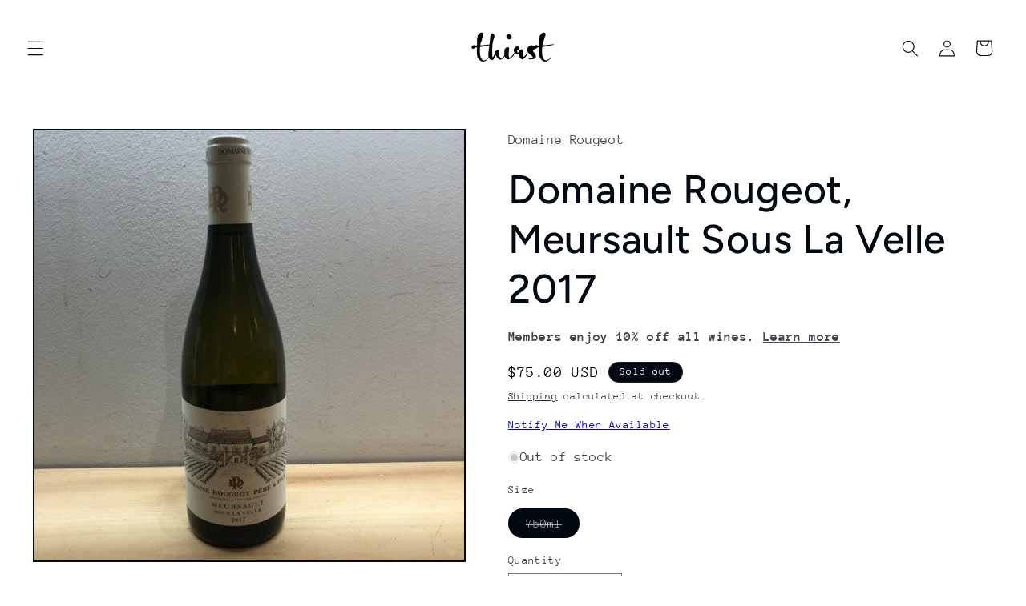

--- FILE ---
content_type: text/html; charset=utf-8
request_url: https://thirstmerchants.com/products/domaine-rougeot-sous-la-velle
body_size: 59280
content:
<!doctype html>
<html class="js" lang="en">
  <head>
    <meta charset="utf-8">
    <meta http-equiv="X-UA-Compatible" content="IE=edge">
    <meta name="viewport" content="width=device-width,initial-scale=1">
    <meta name="theme-color" content="">
    <link rel="canonical" href="https://thirstmerchants.com/products/domaine-rougeot-sous-la-velle"><link rel="icon" type="image/png" href="//thirstmerchants.com/cdn/shop/files/thirst_favico.png?crop=center&height=32&v=1695089120&width=32"><link rel="preconnect" href="https://fonts.shopifycdn.com" crossorigin><title>
      Domaine Rougeot, Meursault Sous La Velle 2017
 &ndash; Thirst</title>

    
      <meta name="description" content="In the center of Meursault village, Pierre-Henri Rougeot has been quietly producing impeccable minimal intervention, low-sulfur wines since he returned to the family domaine in 2010. The 18th century stone cellar was originally built for the Hospices de Beaune to press the fruit from the adjacent, and was purchased Pie">
    

    

<meta property="og:site_name" content="Thirst">
<meta property="og:url" content="https://thirstmerchants.com/products/domaine-rougeot-sous-la-velle">
<meta property="og:title" content="Domaine Rougeot, Meursault Sous La Velle 2017">
<meta property="og:type" content="product">
<meta property="og:description" content="In the center of Meursault village, Pierre-Henri Rougeot has been quietly producing impeccable minimal intervention, low-sulfur wines since he returned to the family domaine in 2010. The 18th century stone cellar was originally built for the Hospices de Beaune to press the fruit from the adjacent, and was purchased Pie"><meta property="og:image" content="http://thirstmerchants.com/cdn/shop/products/image_1902486f-64c7-4bb4-b958-a1198d1f872f.jpg?v=1596387214">
  <meta property="og:image:secure_url" content="https://thirstmerchants.com/cdn/shop/products/image_1902486f-64c7-4bb4-b958-a1198d1f872f.jpg?v=1596387214">
  <meta property="og:image:width" content="1200">
  <meta property="og:image:height" content="1200"><meta property="og:price:amount" content="75.00">
  <meta property="og:price:currency" content="USD"><meta name="twitter:card" content="summary_large_image">
<meta name="twitter:title" content="Domaine Rougeot, Meursault Sous La Velle 2017">
<meta name="twitter:description" content="In the center of Meursault village, Pierre-Henri Rougeot has been quietly producing impeccable minimal intervention, low-sulfur wines since he returned to the family domaine in 2010. The 18th century stone cellar was originally built for the Hospices de Beaune to press the fruit from the adjacent, and was purchased Pie">


    <script src="//thirstmerchants.com/cdn/shop/t/18/assets/constants.js?v=132983761750457495441720458920" defer="defer"></script>
    <script src="//thirstmerchants.com/cdn/shop/t/18/assets/pubsub.js?v=158357773527763999511720458920" defer="defer"></script>
    <script src="//thirstmerchants.com/cdn/shop/t/18/assets/global.js?v=88558128918567037191720458920" defer="defer"></script><script src="//thirstmerchants.com/cdn/shop/t/18/assets/animations.js?v=88693664871331136111720458919" defer="defer"></script><script>window.performance && window.performance.mark && window.performance.mark('shopify.content_for_header.start');</script><meta name="google-site-verification" content="5dqO1679mOOVKqUUapNBC-fOnZ9haMNla5dbLGmosHo">
<meta name="google-site-verification" content="5dqO1679mOOVKqUUapNBC-fOnZ9haMNla5dbLGmosHo">
<meta name="facebook-domain-verification" content="5nexa3aqdg1kxrv7323x2rq4vuf1c0">
<meta name="facebook-domain-verification" content="72dvqra3fc6wgnuyyrg2hgifd849bj">
<meta id="shopify-digital-wallet" name="shopify-digital-wallet" content="/9073721401/digital_wallets/dialog">
<meta name="shopify-checkout-api-token" content="eba6f180a531a146848183cbbaccee95">
<meta id="in-context-paypal-metadata" data-shop-id="9073721401" data-venmo-supported="false" data-environment="production" data-locale="en_US" data-paypal-v4="true" data-currency="USD">
<link rel="alternate" type="application/json+oembed" href="https://thirstmerchants.com/products/domaine-rougeot-sous-la-velle.oembed">
<script async="async" src="/checkouts/internal/preloads.js?locale=en-US"></script>
<link rel="preconnect" href="https://shop.app" crossorigin="anonymous">
<script async="async" src="https://shop.app/checkouts/internal/preloads.js?locale=en-US&shop_id=9073721401" crossorigin="anonymous"></script>
<script id="apple-pay-shop-capabilities" type="application/json">{"shopId":9073721401,"countryCode":"US","currencyCode":"USD","merchantCapabilities":["supports3DS"],"merchantId":"gid:\/\/shopify\/Shop\/9073721401","merchantName":"Thirst","requiredBillingContactFields":["postalAddress","email","phone"],"requiredShippingContactFields":["postalAddress","email","phone"],"shippingType":"shipping","supportedNetworks":["visa","masterCard","amex","discover","elo","jcb"],"total":{"type":"pending","label":"Thirst","amount":"1.00"},"shopifyPaymentsEnabled":true,"supportsSubscriptions":true}</script>
<script id="shopify-features" type="application/json">{"accessToken":"eba6f180a531a146848183cbbaccee95","betas":["rich-media-storefront-analytics"],"domain":"thirstmerchants.com","predictiveSearch":true,"shopId":9073721401,"locale":"en"}</script>
<script>var Shopify = Shopify || {};
Shopify.shop = "thirstwine.myshopify.com";
Shopify.locale = "en";
Shopify.currency = {"active":"USD","rate":"1.0"};
Shopify.country = "US";
Shopify.theme = {"name":"Taste v15 Jul 2024","id":143397912834,"schema_name":"Taste","schema_version":"15.0.0","theme_store_id":1434,"role":"main"};
Shopify.theme.handle = "null";
Shopify.theme.style = {"id":null,"handle":null};
Shopify.cdnHost = "thirstmerchants.com/cdn";
Shopify.routes = Shopify.routes || {};
Shopify.routes.root = "/";</script>
<script type="module">!function(o){(o.Shopify=o.Shopify||{}).modules=!0}(window);</script>
<script>!function(o){function n(){var o=[];function n(){o.push(Array.prototype.slice.apply(arguments))}return n.q=o,n}var t=o.Shopify=o.Shopify||{};t.loadFeatures=n(),t.autoloadFeatures=n()}(window);</script>
<script>
  window.ShopifyPay = window.ShopifyPay || {};
  window.ShopifyPay.apiHost = "shop.app\/pay";
  window.ShopifyPay.redirectState = null;
</script>
<script id="shop-js-analytics" type="application/json">{"pageType":"product"}</script>
<script defer="defer" async type="module" src="//thirstmerchants.com/cdn/shopifycloud/shop-js/modules/v2/client.init-shop-cart-sync_BT-GjEfc.en.esm.js"></script>
<script defer="defer" async type="module" src="//thirstmerchants.com/cdn/shopifycloud/shop-js/modules/v2/chunk.common_D58fp_Oc.esm.js"></script>
<script defer="defer" async type="module" src="//thirstmerchants.com/cdn/shopifycloud/shop-js/modules/v2/chunk.modal_xMitdFEc.esm.js"></script>
<script type="module">
  await import("//thirstmerchants.com/cdn/shopifycloud/shop-js/modules/v2/client.init-shop-cart-sync_BT-GjEfc.en.esm.js");
await import("//thirstmerchants.com/cdn/shopifycloud/shop-js/modules/v2/chunk.common_D58fp_Oc.esm.js");
await import("//thirstmerchants.com/cdn/shopifycloud/shop-js/modules/v2/chunk.modal_xMitdFEc.esm.js");

  window.Shopify.SignInWithShop?.initShopCartSync?.({"fedCMEnabled":true,"windoidEnabled":true});

</script>
<script>
  window.Shopify = window.Shopify || {};
  if (!window.Shopify.featureAssets) window.Shopify.featureAssets = {};
  window.Shopify.featureAssets['shop-js'] = {"shop-cart-sync":["modules/v2/client.shop-cart-sync_DZOKe7Ll.en.esm.js","modules/v2/chunk.common_D58fp_Oc.esm.js","modules/v2/chunk.modal_xMitdFEc.esm.js"],"init-fed-cm":["modules/v2/client.init-fed-cm_B6oLuCjv.en.esm.js","modules/v2/chunk.common_D58fp_Oc.esm.js","modules/v2/chunk.modal_xMitdFEc.esm.js"],"shop-cash-offers":["modules/v2/client.shop-cash-offers_D2sdYoxE.en.esm.js","modules/v2/chunk.common_D58fp_Oc.esm.js","modules/v2/chunk.modal_xMitdFEc.esm.js"],"shop-login-button":["modules/v2/client.shop-login-button_QeVjl5Y3.en.esm.js","modules/v2/chunk.common_D58fp_Oc.esm.js","modules/v2/chunk.modal_xMitdFEc.esm.js"],"pay-button":["modules/v2/client.pay-button_DXTOsIq6.en.esm.js","modules/v2/chunk.common_D58fp_Oc.esm.js","modules/v2/chunk.modal_xMitdFEc.esm.js"],"shop-button":["modules/v2/client.shop-button_DQZHx9pm.en.esm.js","modules/v2/chunk.common_D58fp_Oc.esm.js","modules/v2/chunk.modal_xMitdFEc.esm.js"],"avatar":["modules/v2/client.avatar_BTnouDA3.en.esm.js"],"init-windoid":["modules/v2/client.init-windoid_CR1B-cfM.en.esm.js","modules/v2/chunk.common_D58fp_Oc.esm.js","modules/v2/chunk.modal_xMitdFEc.esm.js"],"init-shop-for-new-customer-accounts":["modules/v2/client.init-shop-for-new-customer-accounts_C_vY_xzh.en.esm.js","modules/v2/client.shop-login-button_QeVjl5Y3.en.esm.js","modules/v2/chunk.common_D58fp_Oc.esm.js","modules/v2/chunk.modal_xMitdFEc.esm.js"],"init-shop-email-lookup-coordinator":["modules/v2/client.init-shop-email-lookup-coordinator_BI7n9ZSv.en.esm.js","modules/v2/chunk.common_D58fp_Oc.esm.js","modules/v2/chunk.modal_xMitdFEc.esm.js"],"init-shop-cart-sync":["modules/v2/client.init-shop-cart-sync_BT-GjEfc.en.esm.js","modules/v2/chunk.common_D58fp_Oc.esm.js","modules/v2/chunk.modal_xMitdFEc.esm.js"],"shop-toast-manager":["modules/v2/client.shop-toast-manager_DiYdP3xc.en.esm.js","modules/v2/chunk.common_D58fp_Oc.esm.js","modules/v2/chunk.modal_xMitdFEc.esm.js"],"init-customer-accounts":["modules/v2/client.init-customer-accounts_D9ZNqS-Q.en.esm.js","modules/v2/client.shop-login-button_QeVjl5Y3.en.esm.js","modules/v2/chunk.common_D58fp_Oc.esm.js","modules/v2/chunk.modal_xMitdFEc.esm.js"],"init-customer-accounts-sign-up":["modules/v2/client.init-customer-accounts-sign-up_iGw4briv.en.esm.js","modules/v2/client.shop-login-button_QeVjl5Y3.en.esm.js","modules/v2/chunk.common_D58fp_Oc.esm.js","modules/v2/chunk.modal_xMitdFEc.esm.js"],"shop-follow-button":["modules/v2/client.shop-follow-button_CqMgW2wH.en.esm.js","modules/v2/chunk.common_D58fp_Oc.esm.js","modules/v2/chunk.modal_xMitdFEc.esm.js"],"checkout-modal":["modules/v2/client.checkout-modal_xHeaAweL.en.esm.js","modules/v2/chunk.common_D58fp_Oc.esm.js","modules/v2/chunk.modal_xMitdFEc.esm.js"],"shop-login":["modules/v2/client.shop-login_D91U-Q7h.en.esm.js","modules/v2/chunk.common_D58fp_Oc.esm.js","modules/v2/chunk.modal_xMitdFEc.esm.js"],"lead-capture":["modules/v2/client.lead-capture_BJmE1dJe.en.esm.js","modules/v2/chunk.common_D58fp_Oc.esm.js","modules/v2/chunk.modal_xMitdFEc.esm.js"],"payment-terms":["modules/v2/client.payment-terms_Ci9AEqFq.en.esm.js","modules/v2/chunk.common_D58fp_Oc.esm.js","modules/v2/chunk.modal_xMitdFEc.esm.js"]};
</script>
<script>(function() {
  var isLoaded = false;
  function asyncLoad() {
    if (isLoaded) return;
    isLoaded = true;
    var urls = ["https:\/\/av-northern-apps.com\/js\/agecheckerplus_mG35tH2eGxRu7PQW.js?shop=thirstwine.myshopify.com","https:\/\/cdn.shopify.com\/s\/files\/1\/0090\/7372\/1401\/t\/16\/assets\/loy_9073721401.js?v=1705543384\u0026shop=thirstwine.myshopify.com"];
    for (var i = 0; i < urls.length; i++) {
      var s = document.createElement('script');
      s.type = 'text/javascript';
      s.async = true;
      s.src = urls[i];
      var x = document.getElementsByTagName('script')[0];
      x.parentNode.insertBefore(s, x);
    }
  };
  if(window.attachEvent) {
    window.attachEvent('onload', asyncLoad);
  } else {
    window.addEventListener('load', asyncLoad, false);
  }
})();</script>
<script id="__st">var __st={"a":9073721401,"offset":-18000,"reqid":"cc009892-97e3-4d84-a5a3-31d98f013485-1769391829","pageurl":"thirstmerchants.com\/products\/domaine-rougeot-sous-la-velle","u":"882b63e4d87b","p":"product","rtyp":"product","rid":2281754722361};</script>
<script>window.ShopifyPaypalV4VisibilityTracking = true;</script>
<script id="captcha-bootstrap">!function(){'use strict';const t='contact',e='account',n='new_comment',o=[[t,t],['blogs',n],['comments',n],[t,'customer']],c=[[e,'customer_login'],[e,'guest_login'],[e,'recover_customer_password'],[e,'create_customer']],r=t=>t.map((([t,e])=>`form[action*='/${t}']:not([data-nocaptcha='true']) input[name='form_type'][value='${e}']`)).join(','),a=t=>()=>t?[...document.querySelectorAll(t)].map((t=>t.form)):[];function s(){const t=[...o],e=r(t);return a(e)}const i='password',u='form_key',d=['recaptcha-v3-token','g-recaptcha-response','h-captcha-response',i],f=()=>{try{return window.sessionStorage}catch{return}},m='__shopify_v',_=t=>t.elements[u];function p(t,e,n=!1){try{const o=window.sessionStorage,c=JSON.parse(o.getItem(e)),{data:r}=function(t){const{data:e,action:n}=t;return t[m]||n?{data:e,action:n}:{data:t,action:n}}(c);for(const[e,n]of Object.entries(r))t.elements[e]&&(t.elements[e].value=n);n&&o.removeItem(e)}catch(o){console.error('form repopulation failed',{error:o})}}const l='form_type',E='cptcha';function T(t){t.dataset[E]=!0}const w=window,h=w.document,L='Shopify',v='ce_forms',y='captcha';let A=!1;((t,e)=>{const n=(g='f06e6c50-85a8-45c8-87d0-21a2b65856fe',I='https://cdn.shopify.com/shopifycloud/storefront-forms-hcaptcha/ce_storefront_forms_captcha_hcaptcha.v1.5.2.iife.js',D={infoText:'Protected by hCaptcha',privacyText:'Privacy',termsText:'Terms'},(t,e,n)=>{const o=w[L][v],c=o.bindForm;if(c)return c(t,g,e,D).then(n);var r;o.q.push([[t,g,e,D],n]),r=I,A||(h.body.append(Object.assign(h.createElement('script'),{id:'captcha-provider',async:!0,src:r})),A=!0)});var g,I,D;w[L]=w[L]||{},w[L][v]=w[L][v]||{},w[L][v].q=[],w[L][y]=w[L][y]||{},w[L][y].protect=function(t,e){n(t,void 0,e),T(t)},Object.freeze(w[L][y]),function(t,e,n,w,h,L){const[v,y,A,g]=function(t,e,n){const i=e?o:[],u=t?c:[],d=[...i,...u],f=r(d),m=r(i),_=r(d.filter((([t,e])=>n.includes(e))));return[a(f),a(m),a(_),s()]}(w,h,L),I=t=>{const e=t.target;return e instanceof HTMLFormElement?e:e&&e.form},D=t=>v().includes(t);t.addEventListener('submit',(t=>{const e=I(t);if(!e)return;const n=D(e)&&!e.dataset.hcaptchaBound&&!e.dataset.recaptchaBound,o=_(e),c=g().includes(e)&&(!o||!o.value);(n||c)&&t.preventDefault(),c&&!n&&(function(t){try{if(!f())return;!function(t){const e=f();if(!e)return;const n=_(t);if(!n)return;const o=n.value;o&&e.removeItem(o)}(t);const e=Array.from(Array(32),(()=>Math.random().toString(36)[2])).join('');!function(t,e){_(t)||t.append(Object.assign(document.createElement('input'),{type:'hidden',name:u})),t.elements[u].value=e}(t,e),function(t,e){const n=f();if(!n)return;const o=[...t.querySelectorAll(`input[type='${i}']`)].map((({name:t})=>t)),c=[...d,...o],r={};for(const[a,s]of new FormData(t).entries())c.includes(a)||(r[a]=s);n.setItem(e,JSON.stringify({[m]:1,action:t.action,data:r}))}(t,e)}catch(e){console.error('failed to persist form',e)}}(e),e.submit())}));const S=(t,e)=>{t&&!t.dataset[E]&&(n(t,e.some((e=>e===t))),T(t))};for(const o of['focusin','change'])t.addEventListener(o,(t=>{const e=I(t);D(e)&&S(e,y())}));const B=e.get('form_key'),M=e.get(l),P=B&&M;t.addEventListener('DOMContentLoaded',(()=>{const t=y();if(P)for(const e of t)e.elements[l].value===M&&p(e,B);[...new Set([...A(),...v().filter((t=>'true'===t.dataset.shopifyCaptcha))])].forEach((e=>S(e,t)))}))}(h,new URLSearchParams(w.location.search),n,t,e,['guest_login'])})(!0,!0)}();</script>
<script integrity="sha256-4kQ18oKyAcykRKYeNunJcIwy7WH5gtpwJnB7kiuLZ1E=" data-source-attribution="shopify.loadfeatures" defer="defer" src="//thirstmerchants.com/cdn/shopifycloud/storefront/assets/storefront/load_feature-a0a9edcb.js" crossorigin="anonymous"></script>
<script crossorigin="anonymous" defer="defer" src="//thirstmerchants.com/cdn/shopifycloud/storefront/assets/shopify_pay/storefront-65b4c6d7.js?v=20250812"></script>
<script data-source-attribution="shopify.dynamic_checkout.dynamic.init">var Shopify=Shopify||{};Shopify.PaymentButton=Shopify.PaymentButton||{isStorefrontPortableWallets:!0,init:function(){window.Shopify.PaymentButton.init=function(){};var t=document.createElement("script");t.src="https://thirstmerchants.com/cdn/shopifycloud/portable-wallets/latest/portable-wallets.en.js",t.type="module",document.head.appendChild(t)}};
</script>
<script data-source-attribution="shopify.dynamic_checkout.buyer_consent">
  function portableWalletsHideBuyerConsent(e){var t=document.getElementById("shopify-buyer-consent"),n=document.getElementById("shopify-subscription-policy-button");t&&n&&(t.classList.add("hidden"),t.setAttribute("aria-hidden","true"),n.removeEventListener("click",e))}function portableWalletsShowBuyerConsent(e){var t=document.getElementById("shopify-buyer-consent"),n=document.getElementById("shopify-subscription-policy-button");t&&n&&(t.classList.remove("hidden"),t.removeAttribute("aria-hidden"),n.addEventListener("click",e))}window.Shopify?.PaymentButton&&(window.Shopify.PaymentButton.hideBuyerConsent=portableWalletsHideBuyerConsent,window.Shopify.PaymentButton.showBuyerConsent=portableWalletsShowBuyerConsent);
</script>
<script>
  function portableWalletsCleanup(e){e&&e.src&&console.error("Failed to load portable wallets script "+e.src);var t=document.querySelectorAll("shopify-accelerated-checkout .shopify-payment-button__skeleton, shopify-accelerated-checkout-cart .wallet-cart-button__skeleton"),e=document.getElementById("shopify-buyer-consent");for(let e=0;e<t.length;e++)t[e].remove();e&&e.remove()}function portableWalletsNotLoadedAsModule(e){e instanceof ErrorEvent&&"string"==typeof e.message&&e.message.includes("import.meta")&&"string"==typeof e.filename&&e.filename.includes("portable-wallets")&&(window.removeEventListener("error",portableWalletsNotLoadedAsModule),window.Shopify.PaymentButton.failedToLoad=e,"loading"===document.readyState?document.addEventListener("DOMContentLoaded",window.Shopify.PaymentButton.init):window.Shopify.PaymentButton.init())}window.addEventListener("error",portableWalletsNotLoadedAsModule);
</script>

<script type="module" src="https://thirstmerchants.com/cdn/shopifycloud/portable-wallets/latest/portable-wallets.en.js" onError="portableWalletsCleanup(this)" crossorigin="anonymous"></script>
<script nomodule>
  document.addEventListener("DOMContentLoaded", portableWalletsCleanup);
</script>

<link id="shopify-accelerated-checkout-styles" rel="stylesheet" media="screen" href="https://thirstmerchants.com/cdn/shopifycloud/portable-wallets/latest/accelerated-checkout-backwards-compat.css" crossorigin="anonymous">
<style id="shopify-accelerated-checkout-cart">
        #shopify-buyer-consent {
  margin-top: 1em;
  display: inline-block;
  width: 100%;
}

#shopify-buyer-consent.hidden {
  display: none;
}

#shopify-subscription-policy-button {
  background: none;
  border: none;
  padding: 0;
  text-decoration: underline;
  font-size: inherit;
  cursor: pointer;
}

#shopify-subscription-policy-button::before {
  box-shadow: none;
}

      </style>
<script id="sections-script" data-sections="header" defer="defer" src="//thirstmerchants.com/cdn/shop/t/18/compiled_assets/scripts.js?v=7075"></script>
<script>window.performance && window.performance.mark && window.performance.mark('shopify.content_for_header.end');</script>


    <style data-shopify>
      @font-face {
  font-family: "Anonymous Pro";
  font-weight: 400;
  font-style: normal;
  font-display: swap;
  src: url("//thirstmerchants.com/cdn/fonts/anonymous_pro/anonymouspro_n4.f8892cc1cfa3d797af6172c8eeddce62cf610e33.woff2") format("woff2"),
       url("//thirstmerchants.com/cdn/fonts/anonymous_pro/anonymouspro_n4.a707ca3ea5e6b6468ff0c29cf7e105dca1c09be4.woff") format("woff");
}

      @font-face {
  font-family: "Anonymous Pro";
  font-weight: 700;
  font-style: normal;
  font-display: swap;
  src: url("//thirstmerchants.com/cdn/fonts/anonymous_pro/anonymouspro_n7.1abf60a1262a5f61d3e7f19599b5bc79deae580f.woff2") format("woff2"),
       url("//thirstmerchants.com/cdn/fonts/anonymous_pro/anonymouspro_n7.72f538c813c55fd861df0050c3a89911062226b9.woff") format("woff");
}

      @font-face {
  font-family: "Anonymous Pro";
  font-weight: 400;
  font-style: italic;
  font-display: swap;
  src: url("//thirstmerchants.com/cdn/fonts/anonymous_pro/anonymouspro_i4.e25745b6d033a0b4eea75ad1dd0df2b911abcf1f.woff2") format("woff2"),
       url("//thirstmerchants.com/cdn/fonts/anonymous_pro/anonymouspro_i4.280c8776a79ac154f9332217a9852603e17ae391.woff") format("woff");
}

      @font-face {
  font-family: "Anonymous Pro";
  font-weight: 700;
  font-style: italic;
  font-display: swap;
  src: url("//thirstmerchants.com/cdn/fonts/anonymous_pro/anonymouspro_i7.ee4faea594767398c1a7c2d939c79e197bcdaf0b.woff2") format("woff2"),
       url("//thirstmerchants.com/cdn/fonts/anonymous_pro/anonymouspro_i7.d1ad252be5feb58dd0c7443a002463a98964f452.woff") format("woff");
}

      @font-face {
  font-family: Figtree;
  font-weight: 500;
  font-style: normal;
  font-display: swap;
  src: url("//thirstmerchants.com/cdn/fonts/figtree/figtree_n5.3b6b7df38aa5986536945796e1f947445832047c.woff2") format("woff2"),
       url("//thirstmerchants.com/cdn/fonts/figtree/figtree_n5.f26bf6dcae278b0ed902605f6605fa3338e81dab.woff") format("woff");
}


      
        :root,
        .color-background-1 {
          --color-background: 255,255,255;
        
          --gradient-background: #ffffff;
        

        

        --color-foreground: 2,9,18;
        --color-background-contrast: 191,191,191;
        --color-shadow: 2,9,18;
        --color-button: 2,9,18;
        --color-button-text: 252,252,252;
        --color-secondary-button: 255,255,255;
        --color-secondary-button-text: 2,9,18;
        --color-link: 2,9,18;
        --color-badge-foreground: 2,9,18;
        --color-badge-background: 255,255,255;
        --color-badge-border: 2,9,18;
        --payment-terms-background-color: rgb(255 255 255);
      }
      
        
        .color-background-2 {
          --color-background: 228,246,255;
        
          --gradient-background: #e4f6ff;
        

        

        --color-foreground: 2,9,18;
        --color-background-contrast: 100,203,255;
        --color-shadow: 2,9,18;
        --color-button: 2,9,18;
        --color-button-text: 228,246,255;
        --color-secondary-button: 228,246,255;
        --color-secondary-button-text: 2,9,18;
        --color-link: 2,9,18;
        --color-badge-foreground: 2,9,18;
        --color-badge-background: 228,246,255;
        --color-badge-border: 2,9,18;
        --payment-terms-background-color: rgb(228 246 255);
      }
      
        
        .color-inverse {
          --color-background: 219,233,224;
        
          --gradient-background: #dbe9e0;
        

        

        --color-foreground: 2,9,18;
        --color-background-contrast: 140,185,156;
        --color-shadow: 2,9,18;
        --color-button: 2,9,18;
        --color-button-text: 219,233,224;
        --color-secondary-button: 219,233,224;
        --color-secondary-button-text: 2,9,18;
        --color-link: 2,9,18;
        --color-badge-foreground: 2,9,18;
        --color-badge-background: 219,233,224;
        --color-badge-border: 2,9,18;
        --payment-terms-background-color: rgb(219 233 224);
      }
      
        
        .color-accent-1 {
          --color-background: 2,9,18;
        
          --gradient-background: #020912;
        

        

        --color-foreground: 255,255,255;
        --color-background-contrast: 43,126,232;
        --color-shadow: 2,9,18;
        --color-button: 255,255,255;
        --color-button-text: 2,9,18;
        --color-secondary-button: 2,9,18;
        --color-secondary-button-text: 252,252,252;
        --color-link: 252,252,252;
        --color-badge-foreground: 255,255,255;
        --color-badge-background: 2,9,18;
        --color-badge-border: 255,255,255;
        --payment-terms-background-color: rgb(2 9 18);
      }
      
        
        .color-accent-2 {
          --color-background: 255,223,184;
        
          --gradient-background: #ffdfb8;
        

        

        --color-foreground: 2,9,18;
        --color-background-contrast: 255,166,57;
        --color-shadow: 2,9,18;
        --color-button: 2,9,18;
        --color-button-text: 255,223,184;
        --color-secondary-button: 255,223,184;
        --color-secondary-button-text: 2,9,18;
        --color-link: 2,9,18;
        --color-badge-foreground: 2,9,18;
        --color-badge-background: 255,223,184;
        --color-badge-border: 2,9,18;
        --payment-terms-background-color: rgb(255 223 184);
      }
      

      body, .color-background-1, .color-background-2, .color-inverse, .color-accent-1, .color-accent-2 {
        color: rgba(var(--color-foreground), 0.75);
        background-color: rgb(var(--color-background));
      }

      :root {
        --font-body-family: "Anonymous Pro", monospace;
        --font-body-style: normal;
        --font-body-weight: 400;
        --font-body-weight-bold: 700;

        --font-heading-family: Figtree, sans-serif;
        --font-heading-style: normal;
        --font-heading-weight: 500;

        --font-body-scale: 1.05;
        --font-heading-scale: 1.1904761904761905;

        --media-padding: px;
        --media-border-opacity: 1.0;
        --media-border-width: 2px;
        --media-radius: 0px;
        --media-shadow-opacity: 0.0;
        --media-shadow-horizontal-offset: 0px;
        --media-shadow-vertical-offset: 4px;
        --media-shadow-blur-radius: 5px;
        --media-shadow-visible: 0;

        --page-width: 140rem;
        --page-width-margin: 0rem;

        --product-card-image-padding: 0.0rem;
        --product-card-corner-radius: 0.0rem;
        --product-card-text-alignment: center;
        --product-card-border-width: 0.0rem;
        --product-card-border-opacity: 0.1;
        --product-card-shadow-opacity: 0.0;
        --product-card-shadow-visible: 0;
        --product-card-shadow-horizontal-offset: 0.0rem;
        --product-card-shadow-vertical-offset: 0.4rem;
        --product-card-shadow-blur-radius: 0.5rem;

        --collection-card-image-padding: 0.0rem;
        --collection-card-corner-radius: 0.0rem;
        --collection-card-text-alignment: center;
        --collection-card-border-width: 0.0rem;
        --collection-card-border-opacity: 0.1;
        --collection-card-shadow-opacity: 0.0;
        --collection-card-shadow-visible: 0;
        --collection-card-shadow-horizontal-offset: 0.0rem;
        --collection-card-shadow-vertical-offset: 0.4rem;
        --collection-card-shadow-blur-radius: 0.5rem;

        --blog-card-image-padding: 0.0rem;
        --blog-card-corner-radius: 0.0rem;
        --blog-card-text-alignment: center;
        --blog-card-border-width: 0.0rem;
        --blog-card-border-opacity: 0.1;
        --blog-card-shadow-opacity: 0.0;
        --blog-card-shadow-visible: 0;
        --blog-card-shadow-horizontal-offset: 0.0rem;
        --blog-card-shadow-vertical-offset: 0.4rem;
        --blog-card-shadow-blur-radius: 0.5rem;

        --badge-corner-radius: 4.0rem;

        --popup-border-width: 2px;
        --popup-border-opacity: 1.0;
        --popup-corner-radius: 0px;
        --popup-shadow-opacity: 0.05;
        --popup-shadow-horizontal-offset: 0px;
        --popup-shadow-vertical-offset: 4px;
        --popup-shadow-blur-radius: 5px;

        --drawer-border-width: 2px;
        --drawer-border-opacity: 1.0;
        --drawer-shadow-opacity: 0.0;
        --drawer-shadow-horizontal-offset: 0px;
        --drawer-shadow-vertical-offset: 4px;
        --drawer-shadow-blur-radius: 5px;

        --spacing-sections-desktop: 20px;
        --spacing-sections-mobile: 20px;

        --grid-desktop-vertical-spacing: 24px;
        --grid-desktop-horizontal-spacing: 24px;
        --grid-mobile-vertical-spacing: 12px;
        --grid-mobile-horizontal-spacing: 12px;

        --text-boxes-border-opacity: 1.0;
        --text-boxes-border-width: 0px;
        --text-boxes-radius: 0px;
        --text-boxes-shadow-opacity: 0.0;
        --text-boxes-shadow-visible: 0;
        --text-boxes-shadow-horizontal-offset: 0px;
        --text-boxes-shadow-vertical-offset: 4px;
        --text-boxes-shadow-blur-radius: 5px;

        --buttons-radius: 0px;
        --buttons-radius-outset: 0px;
        --buttons-border-width: 1px;
        --buttons-border-opacity: 1.0;
        --buttons-shadow-opacity: 0.0;
        --buttons-shadow-visible: 0;
        --buttons-shadow-horizontal-offset: 0px;
        --buttons-shadow-vertical-offset: 4px;
        --buttons-shadow-blur-radius: 5px;
        --buttons-border-offset: 0px;

        --inputs-radius: 0px;
        --inputs-border-width: 1px;
        --inputs-border-opacity: 0.55;
        --inputs-shadow-opacity: 0.0;
        --inputs-shadow-horizontal-offset: 0px;
        --inputs-margin-offset: 0px;
        --inputs-shadow-vertical-offset: 4px;
        --inputs-shadow-blur-radius: 5px;
        --inputs-radius-outset: 0px;

        --variant-pills-radius: 40px;
        --variant-pills-border-width: 1px;
        --variant-pills-border-opacity: 0.55;
        --variant-pills-shadow-opacity: 0.0;
        --variant-pills-shadow-horizontal-offset: 0px;
        --variant-pills-shadow-vertical-offset: 4px;
        --variant-pills-shadow-blur-radius: 5px;
      }

      *,
      *::before,
      *::after {
        box-sizing: inherit;
      }

      html {
        box-sizing: border-box;
        font-size: calc(var(--font-body-scale) * 62.5%);
        height: 100%;
      }

      body {
        display: grid;
        grid-template-rows: auto auto 1fr auto;
        grid-template-columns: 100%;
        min-height: 100%;
        margin: 0;
        font-size: 1.5rem;
        letter-spacing: 0.06rem;
        line-height: calc(1 + 0.8 / var(--font-body-scale));
        font-family: var(--font-body-family);
        font-style: var(--font-body-style);
        font-weight: var(--font-body-weight);
      }

      @media screen and (min-width: 750px) {
        body {
          font-size: 1.6rem;
        }
      }
    </style>

    <link href="//thirstmerchants.com/cdn/shop/t/18/assets/base.css?v=144968985024194912401720458919" rel="stylesheet" type="text/css" media="all" />

      <link rel="preload" as="font" href="//thirstmerchants.com/cdn/fonts/anonymous_pro/anonymouspro_n4.f8892cc1cfa3d797af6172c8eeddce62cf610e33.woff2" type="font/woff2" crossorigin>
      

      <link rel="preload" as="font" href="//thirstmerchants.com/cdn/fonts/figtree/figtree_n5.3b6b7df38aa5986536945796e1f947445832047c.woff2" type="font/woff2" crossorigin>
      
<link
        rel="stylesheet"
        href="//thirstmerchants.com/cdn/shop/t/18/assets/component-predictive-search.css?v=118923337488134913561720458920"
        media="print"
        onload="this.media='all'"
      ><script>
      if (Shopify.designMode) {
        document.documentElement.classList.add('shopify-design-mode');
      }
    </script>
  <!-- BEGIN app block: shopify://apps/klaviyo-email-marketing-sms/blocks/klaviyo-onsite-embed/2632fe16-c075-4321-a88b-50b567f42507 -->












  <script async src="https://static.klaviyo.com/onsite/js/Qftn9z/klaviyo.js?company_id=Qftn9z"></script>
  <script>!function(){if(!window.klaviyo){window._klOnsite=window._klOnsite||[];try{window.klaviyo=new Proxy({},{get:function(n,i){return"push"===i?function(){var n;(n=window._klOnsite).push.apply(n,arguments)}:function(){for(var n=arguments.length,o=new Array(n),w=0;w<n;w++)o[w]=arguments[w];var t="function"==typeof o[o.length-1]?o.pop():void 0,e=new Promise((function(n){window._klOnsite.push([i].concat(o,[function(i){t&&t(i),n(i)}]))}));return e}}})}catch(n){window.klaviyo=window.klaviyo||[],window.klaviyo.push=function(){var n;(n=window._klOnsite).push.apply(n,arguments)}}}}();</script>

  
    <script id="viewed_product">
      if (item == null) {
        var _learnq = _learnq || [];

        var MetafieldReviews = null
        var MetafieldYotpoRating = null
        var MetafieldYotpoCount = null
        var MetafieldLooxRating = null
        var MetafieldLooxCount = null
        var okendoProduct = null
        var okendoProductReviewCount = null
        var okendoProductReviewAverageValue = null
        try {
          // The following fields are used for Customer Hub recently viewed in order to add reviews.
          // This information is not part of __kla_viewed. Instead, it is part of __kla_viewed_reviewed_items
          MetafieldReviews = {};
          MetafieldYotpoRating = null
          MetafieldYotpoCount = null
          MetafieldLooxRating = null
          MetafieldLooxCount = null

          okendoProduct = null
          // If the okendo metafield is not legacy, it will error, which then requires the new json formatted data
          if (okendoProduct && 'error' in okendoProduct) {
            okendoProduct = null
          }
          okendoProductReviewCount = okendoProduct ? okendoProduct.reviewCount : null
          okendoProductReviewAverageValue = okendoProduct ? okendoProduct.reviewAverageValue : null
        } catch (error) {
          console.error('Error in Klaviyo onsite reviews tracking:', error);
        }

        var item = {
          Name: "Domaine Rougeot, Meursault Sous La Velle 2017",
          ProductID: 2281754722361,
          Categories: ["Chardonnay","Domaine Rougeot","Holiday Guide: $65+"],
          ImageURL: "https://thirstmerchants.com/cdn/shop/products/image_1902486f-64c7-4bb4-b958-a1198d1f872f_grande.jpg?v=1596387214",
          URL: "https://thirstmerchants.com/products/domaine-rougeot-sous-la-velle",
          Brand: "Domaine Rougeot",
          Price: "$75.00",
          Value: "75.00",
          CompareAtPrice: "$0.00"
        };
        _learnq.push(['track', 'Viewed Product', item]);
        _learnq.push(['trackViewedItem', {
          Title: item.Name,
          ItemId: item.ProductID,
          Categories: item.Categories,
          ImageUrl: item.ImageURL,
          Url: item.URL,
          Metadata: {
            Brand: item.Brand,
            Price: item.Price,
            Value: item.Value,
            CompareAtPrice: item.CompareAtPrice
          },
          metafields:{
            reviews: MetafieldReviews,
            yotpo:{
              rating: MetafieldYotpoRating,
              count: MetafieldYotpoCount,
            },
            loox:{
              rating: MetafieldLooxRating,
              count: MetafieldLooxCount,
            },
            okendo: {
              rating: okendoProductReviewAverageValue,
              count: okendoProductReviewCount,
            }
          }
        }]);
      }
    </script>
  




  <script>
    window.klaviyoReviewsProductDesignMode = false
  </script>







<!-- END app block --><!-- BEGIN app block: shopify://apps/bold-subscriptions/blocks/bsub-embed/9ceb49f0-5fe5-4b5e-943d-f8af8985167d -->
<script id="bold-subscriptions-app-embed-script" type="text/javascript" defer>
    
        
            if (window.location.href.includes('pages/manage-subscriptions')) {
                const queryParams = new URLSearchParams(window.location.search);
                if(queryParams.has('deep_link') && queryParams.get('deep_link') === 'upsell' &&
                    queryParams.has('type') && queryParams.get('type') === 'upcoming-order-email'
                ) {
                    window.location.href=`https://thirstmerchants.com/customer_authentication/redirect?locale=en&region_country=US?${queryParams.toString()}&from_msp=true`;
                }
            } else if (window.location.href.includes('https://thirstmerchants.com/customer_authentication/redirect?locale=en&region_country=US')) {
                document.addEventListener('DOMContentLoaded', function() {
                    const queryParams = new URLSearchParams(window.location.search);
                    if(queryParams.has('from_msp')) {
                        queryParams.delete('from_msp');

                        let form = document.querySelector("#customer_login");

                        if(form) {
                            let input = document.createElement('input');
                            input.type = 'hidden';
                            input.name = 'return_to';
                            input.value = `https://thirstmerchants.com/pages/manage-subscriptions?${queryParams.toString()}`;

                            form.appendChild(input);
                        }
                    }
                });
            }
        
    

    window.BOLD = window.BOLD || {};
    window.BOLD.subscriptions = window.BOLD.subscriptions || {};
    window.BOLD.subscriptions.config = window.BOLD.subscriptions.config || {};
    window.BOLD.subscriptions.config.isAppEmbedEnabled = true;
    window.BOLD.subscriptions.classes = window.BOLD.subscriptions.classes || {};
    window.BOLD.subscriptions.patches = window.BOLD.subscriptions.patches || {};
    window.BOLD.subscriptions.patches.maxCheckoutRetries = window.BOLD.subscriptions.patches.maxCheckoutRetries || 200;
    window.BOLD.subscriptions.patches.currentCheckoutRetries = window.BOLD.subscriptions.patches.currentCheckoutRetries || 0;
    window.BOLD.subscriptions.patches.maxCashierPatchAttempts = window.BOLD.subscriptions.patches.maxCashierPatchAttempts || 200;
    window.BOLD.subscriptions.patches.currentCashierPatchAttempts = window.BOLD.subscriptions.patches.currentCashierPatchAttempts || 0;
    window.BOLD.subscriptions.config.platform = 'shopify';
    window.BOLD.subscriptions.config.shopDomain = 'thirstwine.myshopify.com';
    window.BOLD.subscriptions.config.customDomain = 'thirstmerchants.com';
    window.BOLD.subscriptions.config.shopIdentifier = '9073721401';
    window.BOLD.subscriptions.config.cashierUrl = 'https://cashier.boldcommerce.com';
    window.BOLD.subscriptions.config.boldAPIBase = 'https://app-api.boldapps.net/';
    window.BOLD.subscriptions.config.cashierApplicationUUID = '2e6a2bbc-b12b-4255-abdf-a02af85c0d4e';
    window.BOLD.subscriptions.config.appUrl = 'https://sub.boldapps.net';
    window.BOLD.subscriptions.config.currencyCode = 'USD';
    window.BOLD.subscriptions.config.checkoutType = 'shopify';
    window.BOLD.subscriptions.config.currencyFormat = "$\u0026#123;\u0026#123;amount}}";
    window.BOLD.subscriptions.config.shopCurrencies = [{"id":6395,"currency":"USD","currency_format":"$\u0026#123;\u0026#123;amount}}","created_at":"2024-01-15 17:56:30","updated_at":"2024-01-15 17:56:30"}];
    window.BOLD.subscriptions.config.shopSettings = {"allow_msp_cancellation":true,"allow_msp_prepaid_renewal":true,"customer_can_pause_subscription":true,"customer_can_change_next_order_date":true,"customer_can_change_order_frequency":true,"customer_can_create_an_additional_order":false,"customer_can_use_passwordless_login":false,"customer_passwordless_login_redirect":false,"customer_can_add_products_to_existing_subscriptions":false,"show_currency_code":true,"stored_payment_method_policy":"required","customer_portal_path":"pages\/manage-subscriptions"};
    window.BOLD.subscriptions.config.customerLoginPath = null;
    window.BOLD.subscriptions.config.isPrepaidEnabled = window.BOLD.subscriptions.config.isPrepaidEnabled || true;
    window.BOLD.subscriptions.config.loadSubscriptionGroupFrom = 'default';
    window.BOLD.subscriptions.config.loadSubscriptionGroupFromTypes = "default";
    window.BOLD.subscriptions.config.cashierPluginOnlyMode = window.BOLD.subscriptions.config.cashierPluginOnlyMode || false;
    if (window.BOLD.subscriptions.config.waitForCheckoutLoader === undefined) {
        window.BOLD.subscriptions.config.waitForCheckoutLoader = true;
    }

    window.BOLD.subscriptions.config.addToCartFormSelectors = window.BOLD.subscriptions.config.addToCartFormSelectors || [];
    window.BOLD.subscriptions.config.addToCartButtonSelectors = window.BOLD.subscriptions.config.addToCartButtonSelectors || [];
    window.BOLD.subscriptions.config.widgetInsertBeforeSelectors = window.BOLD.subscriptions.config.widgetInsertBeforeSelectors || [];
    window.BOLD.subscriptions.config.quickAddToCartButtonSelectors = window.BOLD.subscriptions.config.quickAddToCartButtonSelectors || [];
    window.BOLD.subscriptions.config.cartElementSelectors = window.BOLD.subscriptions.config.cartElementSelectors || [];
    window.BOLD.subscriptions.config.cartTotalElementSelectors = window.BOLD.subscriptions.config.cartTotalElementSelectors || [];
    window.BOLD.subscriptions.config.lineItemSelectors = window.BOLD.subscriptions.config.lineItemSelectors || [];
    window.BOLD.subscriptions.config.lineItemNameSelectors = window.BOLD.subscriptions.config.lineItemNameSelectors || [];
    window.BOLD.subscriptions.config.checkoutButtonSelectors = window.BOLD.subscriptions.config.checkoutButtonSelectors || [];

    window.BOLD.subscriptions.config.featureFlags = window.BOLD.subscriptions.config.featureFlagOverrides || ["BE-2298-Support-Variant-Selections-In-Sub-Groups","BE-6519-admin-edit-delivery-methods","BE-6178-Control-Oversell-Rules-For-Recurrences","BE-6887_Reduce_CBP_Chunk_Size","BE-6741-RESTFUL-discount-codes","BE-6925-remove-bold-error-code-from-error-message","BE-6676-enable-embedded-flow","BE-7017-activity-logs-retention-policy"];
    window.BOLD.subscriptions.config.subscriptionProcessingFrequency = '60';
    window.BOLD.subscriptions.config.requireMSPInitialLoadingMessage = true;
    window.BOLD.subscriptions.data = window.BOLD.subscriptions.data || {};

    // Interval text markup template
    window.BOLD.subscriptions.config.lineItemPropertyListSelectors = window.BOLD.subscriptions.config.lineItemPropertyListSelectors || [];
    window.BOLD.subscriptions.config.lineItemPropertyListSelectors.push('dl.definitionList');
    window.BOLD.subscriptions.config.lineItemPropertyListTemplate = window.BOLD.subscriptions.config.lineItemPropertyListTemplate || '<dl class="definitionList"></dl>';
    window.BOLD.subscriptions.config.lineItemPropertyTemplate = window.BOLD.subscriptions.config.lineItemPropertyTemplate || '<dt class="definitionList-key">{{key}}:</dt><dd class="definitionList-value">{{value}}</dd>';

    // Discount text markup template
    window.BOLD.subscriptions.config.discountItemTemplate = window.BOLD.subscriptions.config.discountItemTemplate || '<div class="bold-subscriptions-discount"><div class="bold-subscriptions-discount__details">{{details}}</div><div class="bold-subscriptions-discount__total">{{total}}</div></div>';


    // Constants in XMLHttpRequest are not reliable, so we will create our own
    // reference: https://developer.mozilla.org/en-US/docs/Web/API/XMLHttpRequest/readyState
    window.BOLD.subscriptions.config.XMLHttpRequest = {
        UNSENT:0,            // Client has been created. open() not called yet.
        OPENED: 1,           // open() has been called.
        HEADERS_RECEIVED: 2, // send() has been called, and headers and status are available.
        LOADING: 3,          // Downloading; responseText holds partial data.
        DONE: 4              // The operation is complete.
    };

    window.BOLD.subscriptions.config.assetBaseUrl = 'https://sub.boldapps.net';
    if (window.localStorage && window.localStorage.getItem('boldSubscriptionsAssetBaseUrl')) {
        window.BOLD.subscriptions.config.assetBaseUrl = window.localStorage.getItem('boldSubscriptionsAssetBaseUrl')
    }

    window.BOLD.subscriptions.data.subscriptionGroups = [];
    if (localStorage && localStorage.getItem('boldSubscriptionsSubscriptionGroups')) {
        window.BOLD.subscriptions.data.subscriptionGroups = JSON.parse(localStorage.getItem('boldSubscriptionsSubscriptionGroups'));
    } else {
        window.BOLD.subscriptions.data.subscriptionGroups = [{"id":37342,"billing_rules":[{"id":91495,"subscription_group_id":37342,"interval_name":"Every Month","billing_rule":"FREQ=MONTHLY","custom_billing_rule":""},{"id":91496,"subscription_group_id":37342,"interval_name":"Every 2 Months","billing_rule":"FREQ=MONTHLY","custom_billing_rule":""},{"id":91497,"subscription_group_id":37342,"interval_name":"Every 3 Months","billing_rule":"FREQ=MONTHLY","custom_billing_rule":""}],"is_subscription_only":false,"allow_prepaid":true,"allow_dynamic_discount":false,"is_prepaid_only":false,"should_continue_prepaid":false,"continue_prepaid_type":"as_standard","prepaid_durations":[{"id":38265,"subscription_group_id":37342,"total_duration":3,"discount_type":"percentage","discount_value":0},{"id":38266,"subscription_group_id":37342,"total_duration":6,"discount_type":"percentage","discount_value":0},{"id":38267,"subscription_group_id":37342,"total_duration":12,"discount_type":"percentage","discount_value":0}],"dynamic_discounts":[],"selection_options":[{"platform_entity_id":"2107043283001"}],"discount_type":"no_discount","percent_discount":0,"fixed_discount":0,"can_add_to_cart":true},{"id":38887,"billing_rules":[{"id":130377,"subscription_group_id":38887,"interval_name":"Every month","billing_rule":"FREQ=MONTHLY","custom_billing_rule":""},{"id":130378,"subscription_group_id":38887,"interval_name":"Every 2 Months","billing_rule":"FREQ=MONTHLY;INTERVAL=2;BYMONTHDAY=28,29,30;BYSETPOS=-1","custom_billing_rule":""},{"id":130379,"subscription_group_id":38887,"interval_name":"Every 3 Months","billing_rule":"FREQ=MONTHLY;INTERVAL=3;BYMONTHDAY=28,29,30;BYSETPOS=-1","custom_billing_rule":""}],"is_subscription_only":false,"allow_prepaid":true,"allow_dynamic_discount":false,"is_prepaid_only":true,"should_continue_prepaid":false,"continue_prepaid_type":"as_prepaid","prepaid_durations":[{"id":38275,"subscription_group_id":38887,"total_duration":3,"discount_type":"percentage","discount_value":0},{"id":38276,"subscription_group_id":38887,"total_duration":6,"discount_type":"percentage","discount_value":5},{"id":38277,"subscription_group_id":38887,"total_duration":12,"discount_type":"percentage","discount_value":10}],"dynamic_discounts":[],"selection_options":[{"platform_entity_id":"2107054161977"}],"discount_type":"no_discount","percent_discount":0,"fixed_discount":0,"can_add_to_cart":true}];
    }

    window.BOLD.subscriptions.isFeatureFlagEnabled = function (featureFlag) {
        for (var i = 0; i < window.BOLD.subscriptions.config.featureFlags.length; i++) {
            if (window.BOLD.subscriptions.config.featureFlags[i] === featureFlag){
                return true;
            }
        }
        return false;
    }

    window.BOLD.subscriptions.logger = {
        tag: "bold_subscriptions",
        // the bold subscriptions log level
        // 0 - errors (default)
        // 1 - warnings + errors
        // 2 - info + warnings + errors
        // use window.localStorage.setItem('boldSubscriptionsLogLevel', x) to set the log level
        levels: {
            ERROR: 0,
            WARN: 1,
            INFO: 2,
        },
        level: parseInt((window.localStorage && window.localStorage.getItem('boldSubscriptionsLogLevel')) || "0", 10),
        _log: function(callArgs, level) {
            if (!window.console) {
                return null;
            }

            if (window.BOLD.subscriptions.logger.level < level) {
                return;
            }

            var params = Array.prototype.slice.call(callArgs);
            params.unshift(window.BOLD.subscriptions.logger.tag);

            switch (level) {
                case window.BOLD.subscriptions.logger.levels.INFO:
                    console.info.apply(null, params);
                    return;
                case window.BOLD.subscriptions.logger.levels.WARN:
                    console.warn.apply(null, params);
                    return;
                case window.BOLD.subscriptions.logger.levels.ERROR:
                    console.error.apply(null, params);
                    return;
                default:
                    console.log.apply(null, params);
                    return;
            }
        },
        info: function() {
            window.BOLD.subscriptions.logger._log(arguments, window.BOLD.subscriptions.logger.levels.INFO);
        },
        warn: function() {
            window.BOLD.subscriptions.logger._log(arguments, window.BOLD.subscriptions.logger.levels.WARN);
        },
        error: function() {
            window.BOLD.subscriptions.logger._log(arguments, window.BOLD.subscriptions.logger.levels.ERROR);
        }
    }

    window.BOLD.subscriptions.shouldLoadSubscriptionGroupFromAPI = function() {
        return window.BOLD.subscriptions.config.loadSubscriptionGroupFrom === window.BOLD.subscriptions.config.loadSubscriptionGroupFromTypes['BSUB_API'];
    }

    window.BOLD.subscriptions.getSubscriptionGroupFromProductId = function (productId) {
        var data = window.BOLD.subscriptions.data;
        var foundGroup = null;
        for (var i = 0; i < data.subscriptionGroups.length; i += 1) {
            var subscriptionGroup = data.subscriptionGroups[i];
            for (var j = 0; j < subscriptionGroup.selection_options.length; j += 1) {
                var selectionOption = subscriptionGroup.selection_options[j];
                if (selectionOption.platform_entity_id === productId.toString()) {
                    foundGroup = subscriptionGroup;
                    break;
                }
            }
            if (foundGroup) {
                break;
            }
        }
        return foundGroup;
    };

    window.BOLD.subscriptions.getSubscriptionGroupById = function(subGroupId) {
        var subscriptionGroups = window.BOLD.subscriptions.data.subscriptionGroups;

        for (var i = 0; i < subscriptionGroups.length; i += 1) {
            var subGroup = subscriptionGroups[i];
            if (subGroup.id === subGroupId) {
                return subGroup;
            }
        }

        return null;
    };

    window.BOLD.subscriptions.addSubscriptionGroup = function (subscriptionGroup) {
        if(!window.BOLD.subscriptions.getSubscriptionGroupById(subscriptionGroup.id))
        {
            window.BOLD.subscriptions.data.subscriptionGroups.push(subscriptionGroup);
        }
    }

    window.BOLD.subscriptions.getSubscriptionGroupPrepaidDurationById = function(subscriptionGroupId, prepaidDurationId) {
        var subscriptionGroup = window.BOLD.subscriptions.getSubscriptionGroupById(subscriptionGroupId);

        if (
            !subscriptionGroup
            || !subscriptionGroup.prepaid_durations
            || !subscriptionGroup.prepaid_durations.length
        ) {
            return null;
        }

        for (var i = 0; i < subscriptionGroup.prepaid_durations.length; i++) {
            var prepaidDuration = subscriptionGroup.prepaid_durations[i];
            if (prepaidDuration.id === prepaidDurationId) {
                return prepaidDuration;
            }
        }

        return null;
    }

    window.BOLD.subscriptions.getSubscriptionGroupBillingRuleById = function(subGroup, billingRuleId) {
        for (var i = 0; i < subGroup.billing_rules.length; i += 1) {
            var billingRule = subGroup.billing_rules[i];
            if (billingRule.id === billingRuleId) {
                return billingRule;
            }
        }

        return null;
    };

    window.BOLD.subscriptions.toggleDisabledAddToCartButtons = function(d) {
        var addToCartForms = document.querySelectorAll(window.BOLD.subscriptions.config.addToCartFormSelectors.join(','));
        var disable = !!d;
        for (var i = 0; i < addToCartForms.length; i++) {
            var addToCartForm = addToCartForms[i];
            var productId = window.BOLD.subscriptions.getProductIdFromAddToCartForm(addToCartForm);
            var subscriptionGroup = window.BOLD.subscriptions.getSubscriptionGroupFromProductId(productId);

            if(window.BOLD.subscriptions.isFeatureFlagEnabled('BS2-4659_improve_large_group_selection') ) {
                if (subscriptionGroup || window.BOLD.subscriptions.shouldLoadSubscriptionGroupFromAPI()) {
                    var addToCartButtons = addToCartForm.querySelectorAll(window.BOLD.subscriptions.config.addToCartButtonSelectors.join(','));
                    for (var j = 0; j < addToCartButtons.length; j++) {
                        var addToCartButton = addToCartButtons[j];
                        var toggleAction = disable ?  addToCartButton.setAttribute : addToCartButton.removeAttribute;

                        addToCartButton.disabled = disable;
                        toggleAction.call(addToCartButton, 'data-disabled-by-subscriptions', disable);
                    }
                }
            } else {
                if (subscriptionGroup) {
                    var addToCartButtons = addToCartForm.querySelectorAll(window.BOLD.subscriptions.config.addToCartButtonSelectors.join(','));
                    for (var j = 0; j < addToCartButtons.length; j++) {
                        var addToCartButton = addToCartButtons[j];
                        var toggleAction = disable ?  addToCartButton.setAttribute : addToCartButton.removeAttribute;

                        addToCartButton.disabled = disable;
                        toggleAction.call(addToCartButton, 'data-disabled-by-subscriptions', disable);
                    }
                }
            }

        }
    };

    window.BOLD.subscriptions.disableAddToCartButtons = function () {
        // only disable the add to cart buttons if the app isn't loaded yet
        if (!window.BOLD.subscriptions.app) {
            window.BOLD.subscriptions.toggleDisabledAddToCartButtons(true);
        } else {
            window.BOLD.subscriptions.enableAddToCartButtons();
        }
    };

    window.BOLD.subscriptions.enableAddToCartButtons = function () {
        document.removeEventListener('click', window.BOLD.subscriptions.preventSubscriptionAddToCart);
        window.BOLD.subscriptions.toggleDisabledAddToCartButtons(false);
    };

    window.BOLD.subscriptions.toggleDisabledCheckoutButtons = function(d) {
        var checkoutButtons = document.querySelectorAll(window.BOLD.subscriptions.config.checkoutButtonSelectors.join(','));
        var disable = !!d;
        for (var i = 0; i < checkoutButtons.length; i++) {
            var checkoutButton = checkoutButtons[i];
            var toggleAction = disable ? checkoutButton.setAttribute : checkoutButton.removeAttribute;

            checkoutButton.disabled = disable;
            toggleAction.call(checkoutButton, 'data-disabled-by-subscriptions', disable);
        }
    }

    window.BOLD.subscriptions.disableCheckoutButtons = function() {
        // only disable the checkout buttons if the app isn't loaded yet
        if (!window.BOLD.subscriptions.app) {
            window.BOLD.subscriptions.toggleDisabledCheckoutButtons(true);
        } else {
            window.BOLD.subscriptions.enableCheckoutButtons();
        }
    }

    window.BOLD.subscriptions.enableCheckoutButtons = function() {
        document.removeEventListener('click', window.BOLD.subscriptions.preventCheckout);
        window.BOLD.subscriptions.toggleDisabledCheckoutButtons(false);
    }

    window.BOLD.subscriptions.hasSuccessfulAddToCarts = function() {
        if (typeof(Storage) !== "undefined") {
            var successfulAddToCarts = JSON.parse(
                window.localStorage.getItem('boldSubscriptionsSuccessfulAddToCarts') || '[]'
            );
            if (successfulAddToCarts.length > 0) {
                return true;
            }
        }

        return false;
    }

    window.BOLD.subscriptions.hasPendingAddToCarts = function() {
        if (typeof(Storage) !== "undefined") {
            var pendingAddToCarts = JSON.parse(
                window.localStorage.getItem('boldSubscriptionsPendingAddToCarts') || '[]'
            );
            if (pendingAddToCarts.length > 0) {
                return true;
            }
        }

        return false;
    }

    window.BOLD.subscriptions.addJSAsset = function(src, deferred) {
        var scriptTag = document.getElementById('bold-subscriptions-app-embed-script');
        var jsElement = document.createElement('script');
        jsElement.type = 'text/javascript';
        jsElement.src = src;
        if (deferred) {
           jsElement.defer = true;
        }
        scriptTag.parentNode.insertBefore(jsElement, scriptTag);
    };

    window.BOLD.subscriptions.addCSSAsset = function(href) {
        var scriptTag = document.getElementById('bold-subscriptions-app-embed-script');
        var cssElement = document.createElement('link');
        cssElement.href = href;
        cssElement.rel = 'stylesheet';
        scriptTag.parentNode.insertBefore(cssElement, scriptTag);
    };

    window.BOLD.subscriptions.loadStorefrontAssets = function loadStorefrontAssets() {
        var assets = window.BOLD.subscriptions.config.assets;
        window.BOLD.subscriptions.addCSSAsset(window.BOLD.subscriptions.config.assetBaseUrl + '/static/' + assets['storefront.css']);
        window.BOLD.subscriptions.addJSAsset(window.BOLD.subscriptions.config.assetBaseUrl + '/static/' + assets['storefront.js'], false);
    };

    window.BOLD.subscriptions.loadCustomerPortalAssets = function loadCustomerPortalAssets() {
      if (document.getElementById('customer-portal-root') || document.getElementsByClassName('bsub-express-add-ons-widget')) {
        var assets = window.BOLD.subscriptions.config.assets;
        window.BOLD.subscriptions.addCSSAsset(window.BOLD.subscriptions.config.assetBaseUrl + '/static/' + assets['customer_portal.css']);
        window.BOLD.subscriptions.addJSAsset(window.BOLD.subscriptions.config.assetBaseUrl + '/static/' + assets['customer_portal.js'], true);
      }
    };

    window.BOLD.subscriptions.processManifest = function() {
        if (!window.BOLD.subscriptions.processedManifest) {
            window.BOLD.subscriptions.processedManifest = true;
            window.BOLD.subscriptions.config.assets = JSON.parse(this.responseText);

            
            window.BOLD.subscriptions.loadCustomerPortalAssets();
        }
    };

    window.BOLD.subscriptions.addInitialLoadingMessage = function() {
        var customerPortalNode = document.getElementById('customer-portal-root');
        if (customerPortalNode && window.BOLD.subscriptions.config.requireMSPInitialLoadingMessage) {
            customerPortalNode.innerHTML = '<div class="bold-subscriptions-loader-container"><div class="bold-subscriptions-loader"></div></div>';
        }
    }

    window.BOLD.subscriptions.contentLoaded = function() {
        window.BOLD.subscriptions.data.contentLoadedEventTriggered = true;
        window.BOLD.subscriptions.addInitialLoadingMessage();
        
    };

    window.BOLD.subscriptions.preventSubscriptionAddToCart = function(e) {
        if (e.target.matches(window.BOLD.subscriptions.config.addToCartButtonSelectors.join(',')) && e.target.form) {
            var productId = window.BOLD.subscriptions.getProductIdFromAddToCartForm(e.target.form);
            var subscriptionGroup = window.BOLD.subscriptions.getSubscriptionGroupFromProductId(productId);
            if(window.BOLD.subscriptions.isFeatureFlagEnabled('BS2-4659_improve_large_group_selection'))
            {
                if (subscriptionGroup || window.BOLD.subscriptions.shouldLoadSubscriptionGroupFromAPI()) {
                    // This code prevents products in subscription groups from being added to the cart before the
                    // Subscriptions app fully loads. Once the subscriptions app loads it will re-enable the
                    // buttons. Use window.BOLD.subscriptions.enableAddToCartButtons enable them manually.
                    e.preventDefault();
                    return false;
                }
            } else {
                if (subscriptionGroup) {
                    // This code prevents products in subscription groups from being added to the cart before the
                    // Subscriptions app fully loads. Once the subscriptions app loads it will re-enable the
                    // buttons. Use window.BOLD.subscriptions.enableAddToCartButtons enable them manually.
                    e.preventDefault();
                    return false;
                }
            }

        }
    };

    window.BOLD.subscriptions.preventCheckout = function(e) {
        if (
            e.target.matches(window.BOLD.subscriptions.config.checkoutButtonSelectors.join(','))
            && (window.BOLD.subscriptions.hasSuccessfulAddToCarts() || window.BOLD.subscriptions.hasPendingAddToCarts())
        ) {
            // This code prevents checkouts on the shop until the Subscriptions app fully loads.
            // When the Subscriptions app is ready it will enable the checkout buttons itself.
            // Use window.BOLD.subscriptions.enableCheckoutButtons to enable them manually.
            e.preventDefault();
            return false;
        }
    }

    if (!window.BOLD.subscriptions.config.legacyAssetsLoaded) {
        
        document.addEventListener('DOMContentLoaded', window.BOLD.subscriptions.contentLoaded);
    }

    if (!Element.prototype.matches) {
        Element.prototype.matches =
            Element.prototype.matchesSelector ||
            Element.prototype.mozMatchesSelector ||
            Element.prototype.msMatchesSelector ||
            Element.prototype.oMatchesSelector ||
            Element.prototype.webkitMatchesSelector ||
            function(s) {
                var matches = (this.document || this.ownerDocument).querySelectorAll(s),
                    i = matches.length;
                while (--i >= 0 && matches.item(i) !== this) {}
                return i > -1;
            };
    }

    if (!Element.prototype.closest) {
        Element.prototype.closest = function(s) {
            var el = this;

            do {
                if (Element.prototype.matches.call(el, s)) return el;
                el = el.parentElement || el.parentNode;
            } while (el !== null && el.nodeType === 1);
            return null;
        };
    }

    window.BOLD.subscriptions.setVisibilityOfAdditionalCheckoutButtons = function (isVisible) {
        if (window.BOLD.subscriptions.config.additionalCheckoutSelectors === undefined) {
            return;
        }

        var selectors = window.BOLD.subscriptions.config.additionalCheckoutSelectors;

        for (var i = 0; i < selectors.length; i++) {
            var elements = document.querySelectorAll(selectors[i]);

            for (var j = 0; j < elements.length; j++) {
                elements[j].style.display = isVisible ? 'block' : 'none';
            }
        }
    }

    window.BOLD.subscriptions.hideAdditionalCheckoutButtons = function() {
        window.BOLD.subscriptions.setVisibilityOfAdditionalCheckoutButtons(false);
    };

    window.BOLD.subscriptions.showAdditionalCheckoutButtons = function() {
        window.BOLD.subscriptions.setVisibilityOfAdditionalCheckoutButtons(true);
    };

    window.BOLD.subscriptions.enhanceMspUrls = function(data) {
        var mspUrl = 'https://sub.boldapps.net/shop/17753/customer_portal';
        var elements = document.querySelectorAll("a[href='"+mspUrl+"']");

        if(!elements.length || !data.success) {
            return;
        }

        for (var i = 0; i < elements.length; i++) {
            elements[i].href = elements[i].href + "?jwt="+data.value.jwt+"&customerId="+data.value.customerId;
        }
    };

    if (!window.BOLD.subscriptions.config.legacyAssetsLoaded) {
        window.addEventListener('load', function () {
          if (document.getElementById('customer-portal-root')) {
            window.BOLD.subscriptions.getJWT(window.BOLD.subscriptions.enhanceMspUrls);
          }
        });

        // This will be called immediately
        // Use this anonymous function to avoid polluting the global namespace
        (function() {
            var xhr = new XMLHttpRequest();
            xhr.addEventListener('load', window.BOLD.subscriptions.processManifest);
            xhr.open('GET', window.BOLD.subscriptions.config.assetBaseUrl + '/static/manifest.json?t=' + (new Date()).getTime());
            xhr.send();
        })()
    }

    window.BOLD.subscriptions.patches.patchCashier = function() {
        if (window.BOLD && window.BOLD.checkout) {
            window.BOLD.checkout.disable();
            window.BOLD.checkout.listenerFn = window.BOLD.subscriptions.patches.cashierListenerFn;
            window.BOLD.checkout.enable();
        } else if (window.BOLD.subscriptions.patches.currentCashierPatchAttempts < window.BOLD.subscriptions.patches.maxCashierPatchAttempts) {
            window.BOLD.subscriptions.patches.currentCashierPatchAttempts++;
            setTimeout(window.BOLD.subscriptions.patches.patchCashier, 100);
        }
    };

    window.BOLD.subscriptions.patches.finishCheckout = function(event, form, cart) {
        window.BOLD.subscriptions.patches.currentCheckoutRetries++;

        if (!window.BOLD.subscriptions.app
            && window.BOLD.subscriptions.patches.currentCheckoutRetries < window.BOLD.subscriptions.patches.maxCheckoutRetries
        ) {
            setTimeout(function () { window.BOLD.subscriptions.patches.finishCheckout(event, form, cart); }, 100);
            return;
        } else if (window.BOLD.subscriptions.app) {
            window.BOLD.subscriptions.patches.currentCheckoutRetries = 0;
            window.BOLD.subscriptions.app.addCartParams(form, cart);
        }

        var noSubscriptions = false;
        if ((window.BOLD.subscriptions.app && window.BOLD.subscriptions.app.successfulAddToCarts.length === 0)
            || !window.BOLD.subscriptions.app
        ) {
            noSubscriptions = true;
            event.target.dataset.cashierConfirmedNoPlugins = true;

            if (window.BOLD.subscriptions.setCashierFeatureToken) {
                window.BOLD.subscriptions.setCashierFeatureToken(false);
            }
        }

        if ((noSubscriptions && window.BOLD.subscriptions.config.cashierPluginOnlyMode)
            || (typeof BOLD.checkout.isFeatureRequired === 'function' && !BOLD.checkout.isFeatureRequired())
        ) {
            // send them to the original checkout when in plugin only mode
            // and either BSUB is there but there are no subscription products
            // or BSUB isn't there at all
            if (form.dataset.old_form_action) {
                form.action = form.dataset.old_form_action;
            }
            event.target.click();
        } else {
            // sends them to Cashier since BSUB got a chance to add it's stuff
            // and plugin only mode is not enabled
            form.submit();
        }
    };
</script>
<script id="bold-subscriptions-app-embed-platform-script" type="text/javascript" defer>
    window.BOLD.subscriptions.config.shopPlatformId = '9073721401';
    window.BOLD.subscriptions.config.appSlug = 'subscriptions';

    window.BOLD = window.BOLD || {};
    window.BOLD.subscriptions = window.BOLD.subscriptions || {};
    window.BOLD.subscriptions.data = window.BOLD.subscriptions.data || {};
    window.BOLD.subscriptions.data.platform = window.BOLD.subscriptions.data.platform || {};
    window.BOLD.subscriptions.data.platform.customer = { id: '' };
    window.BOLD.subscriptions.data.platform.product = {"id":2281754722361,"title":"Domaine Rougeot, Meursault Sous La Velle 2017","handle":"domaine-rougeot-sous-la-velle","description":"\u003cp\u003e\u003cspan\u003eIn the center of Meursault village, Pierre-Henri Rougeot has been quietly producing impeccable minimal intervention, low-sulfur wines since he returned to the family domaine in 2010. The 18th century stone cellar was originally built for the Hospices de Beaune to press the fruit from the adjacent, and was purchased Pierre-Henri’s great-great-grandfather in the 19th century. Today the orchards have been transformed into an elegant garden and stamp-sized monopole vineyard, and the cellar has been renovated to comfortably hold two vintages from Rougeot’s 13 hectares of vines in and around Meursault.\u003c\/span\u003e\u003c\/p\u003e\n\u003cp\u003eToday, the Rougeot vineyards are farmed organically, and Pierre-Henri’s no sulfur vinification effortlessly balances a natural wine approach with traditional Burgundian technique to create wines with energy and balance. Each terroir from Aligoté and Passetoutgrain through Premier Crus is bottled as a single-vineyard designate. The wines are energetic, precise, and delicious. It’s simply astounding that the domaine has maintained a quiet profile while producing such compelling wines. It will be even more astounding if that continues.\u003cbr\u003e\u003c\/p\u003e","published_at":"2019-06-07T18:29:27-04:00","created_at":"2019-06-07T18:30:01-04:00","vendor":"Domaine Rougeot","type":"Chardonnay","tags":["bourgogne","burgundy","Chardonnay","Classic","HG65","meursault","White Burgundy"],"price":7500,"price_min":7500,"price_max":7500,"available":false,"price_varies":false,"compare_at_price":null,"compare_at_price_min":0,"compare_at_price_max":0,"compare_at_price_varies":false,"variants":[{"id":44099882746114,"title":"750ml","option1":"750ml","option2":null,"option3":null,"sku":null,"requires_shipping":true,"taxable":true,"featured_image":null,"available":false,"name":"Domaine Rougeot, Meursault Sous La Velle 2017 - 750ml","public_title":"750ml","options":["750ml"],"price":7500,"weight":1814,"compare_at_price":null,"inventory_management":"shopify","barcode":null,"requires_selling_plan":false,"selling_plan_allocations":[]}],"images":["\/\/thirstmerchants.com\/cdn\/shop\/products\/image_1902486f-64c7-4bb4-b958-a1198d1f872f.jpg?v=1596387214"],"featured_image":"\/\/thirstmerchants.com\/cdn\/shop\/products\/image_1902486f-64c7-4bb4-b958-a1198d1f872f.jpg?v=1596387214","options":["Size"],"media":[{"alt":null,"id":6412713885768,"position":1,"preview_image":{"aspect_ratio":1.0,"height":1200,"width":1200,"src":"\/\/thirstmerchants.com\/cdn\/shop\/products\/image_1902486f-64c7-4bb4-b958-a1198d1f872f.jpg?v=1596387214"},"aspect_ratio":1.0,"height":1200,"media_type":"image","src":"\/\/thirstmerchants.com\/cdn\/shop\/products\/image_1902486f-64c7-4bb4-b958-a1198d1f872f.jpg?v=1596387214","width":1200}],"requires_selling_plan":false,"selling_plan_groups":[],"content":"\u003cp\u003e\u003cspan\u003eIn the center of Meursault village, Pierre-Henri Rougeot has been quietly producing impeccable minimal intervention, low-sulfur wines since he returned to the family domaine in 2010. The 18th century stone cellar was originally built for the Hospices de Beaune to press the fruit from the adjacent, and was purchased Pierre-Henri’s great-great-grandfather in the 19th century. Today the orchards have been transformed into an elegant garden and stamp-sized monopole vineyard, and the cellar has been renovated to comfortably hold two vintages from Rougeot’s 13 hectares of vines in and around Meursault.\u003c\/span\u003e\u003c\/p\u003e\n\u003cp\u003eToday, the Rougeot vineyards are farmed organically, and Pierre-Henri’s no sulfur vinification effortlessly balances a natural wine approach with traditional Burgundian technique to create wines with energy and balance. Each terroir from Aligoté and Passetoutgrain through Premier Crus is bottled as a single-vineyard designate. The wines are energetic, precise, and delicious. It’s simply astounding that the domaine has maintained a quiet profile while producing such compelling wines. It will be even more astounding if that continues.\u003cbr\u003e\u003c\/p\u003e"};
    window.BOLD.subscriptions.data.platform.products = [];
    window.BOLD.subscriptions.data.platform.variantProductMap = {};

    window.BOLD.subscriptions.addCachedProductData = function(products) {
        // ignore [], null, and undefined
        if (!products) {
            return
        }

        if (!Array.isArray(products)) {
            window.BOLD.subscriptions.logger.warn('products must be an array')
            return
        }

        window.BOLD.subscriptions.data.platform.products.concat(products)

        for (var i = 0; i < products.length; i++) {
            var product = products[i];
            for (var j = 0; j < product.variants.length; j++) {
                var variant = product.variants[j];
                window.BOLD.subscriptions.data.platform.variantProductMap[variant.id] = product;
            }
        }
    }

    
    window.BOLD.subscriptions.addCachedProductData([{"id":2281754722361,"title":"Domaine Rougeot, Meursault Sous La Velle 2017","handle":"domaine-rougeot-sous-la-velle","description":"\u003cp\u003e\u003cspan\u003eIn the center of Meursault village, Pierre-Henri Rougeot has been quietly producing impeccable minimal intervention, low-sulfur wines since he returned to the family domaine in 2010. The 18th century stone cellar was originally built for the Hospices de Beaune to press the fruit from the adjacent, and was purchased Pierre-Henri’s great-great-grandfather in the 19th century. Today the orchards have been transformed into an elegant garden and stamp-sized monopole vineyard, and the cellar has been renovated to comfortably hold two vintages from Rougeot’s 13 hectares of vines in and around Meursault.\u003c\/span\u003e\u003c\/p\u003e\n\u003cp\u003eToday, the Rougeot vineyards are farmed organically, and Pierre-Henri’s no sulfur vinification effortlessly balances a natural wine approach with traditional Burgundian technique to create wines with energy and balance. Each terroir from Aligoté and Passetoutgrain through Premier Crus is bottled as a single-vineyard designate. The wines are energetic, precise, and delicious. It’s simply astounding that the domaine has maintained a quiet profile while producing such compelling wines. It will be even more astounding if that continues.\u003cbr\u003e\u003c\/p\u003e","published_at":"2019-06-07T18:29:27-04:00","created_at":"2019-06-07T18:30:01-04:00","vendor":"Domaine Rougeot","type":"Chardonnay","tags":["bourgogne","burgundy","Chardonnay","Classic","HG65","meursault","White Burgundy"],"price":7500,"price_min":7500,"price_max":7500,"available":false,"price_varies":false,"compare_at_price":null,"compare_at_price_min":0,"compare_at_price_max":0,"compare_at_price_varies":false,"variants":[{"id":44099882746114,"title":"750ml","option1":"750ml","option2":null,"option3":null,"sku":null,"requires_shipping":true,"taxable":true,"featured_image":null,"available":false,"name":"Domaine Rougeot, Meursault Sous La Velle 2017 - 750ml","public_title":"750ml","options":["750ml"],"price":7500,"weight":1814,"compare_at_price":null,"inventory_management":"shopify","barcode":null,"requires_selling_plan":false,"selling_plan_allocations":[]}],"images":["\/\/thirstmerchants.com\/cdn\/shop\/products\/image_1902486f-64c7-4bb4-b958-a1198d1f872f.jpg?v=1596387214"],"featured_image":"\/\/thirstmerchants.com\/cdn\/shop\/products\/image_1902486f-64c7-4bb4-b958-a1198d1f872f.jpg?v=1596387214","options":["Size"],"media":[{"alt":null,"id":6412713885768,"position":1,"preview_image":{"aspect_ratio":1.0,"height":1200,"width":1200,"src":"\/\/thirstmerchants.com\/cdn\/shop\/products\/image_1902486f-64c7-4bb4-b958-a1198d1f872f.jpg?v=1596387214"},"aspect_ratio":1.0,"height":1200,"media_type":"image","src":"\/\/thirstmerchants.com\/cdn\/shop\/products\/image_1902486f-64c7-4bb4-b958-a1198d1f872f.jpg?v=1596387214","width":1200}],"requires_selling_plan":false,"selling_plan_groups":[],"content":"\u003cp\u003e\u003cspan\u003eIn the center of Meursault village, Pierre-Henri Rougeot has been quietly producing impeccable minimal intervention, low-sulfur wines since he returned to the family domaine in 2010. The 18th century stone cellar was originally built for the Hospices de Beaune to press the fruit from the adjacent, and was purchased Pierre-Henri’s great-great-grandfather in the 19th century. Today the orchards have been transformed into an elegant garden and stamp-sized monopole vineyard, and the cellar has been renovated to comfortably hold two vintages from Rougeot’s 13 hectares of vines in and around Meursault.\u003c\/span\u003e\u003c\/p\u003e\n\u003cp\u003eToday, the Rougeot vineyards are farmed organically, and Pierre-Henri’s no sulfur vinification effortlessly balances a natural wine approach with traditional Burgundian technique to create wines with energy and balance. Each terroir from Aligoté and Passetoutgrain through Premier Crus is bottled as a single-vineyard designate. The wines are energetic, precise, and delicious. It’s simply astounding that the domaine has maintained a quiet profile while producing such compelling wines. It will be even more astounding if that continues.\u003cbr\u003e\u003c\/p\u003e"}]);
    
    
    

    window.BOLD.subscriptions.config.addToCartFormSelectors.push(
        '.product-form.product-form-product-template:not(.bold-subscriptions-no-widget)'
        ,'.product-form.product-form--payment-button:not(.bold-subscriptions-no-widget)'
    );
    window.BOLD.subscriptions.config.addToCartButtonSelectors.push('[type="submit"]');
    window.BOLD.subscriptions.config.quickAddToCartButtonSelectors.push('a[data-event-type="product-click"]');
    window.BOLD.subscriptions.config.widgetInsertBeforeSelectors.push('[type="submit"]');
    window.BOLD.subscriptions.config.cartElementSelectors.push('form[action="/cart"]');
    window.BOLD.subscriptions.config.cartTotalElementSelectors.push('[data-cart-subtotal]', '.text-right .ajaxcart__subtotal');
    window.BOLD.subscriptions.config.checkoutButtonSelectors.push(
        '[name="checkout"]',
        '[href*="checkout"]:not([href*="tools/checkout"])',
        '[onclick*="checkout"]:not([onclick*="tools/checkout"])',
    );

    // Discount text markup template
    
    window.BOLD.subscriptions.config.discountItemTemplate = '<div class="bold-subscriptions-discount"><div class="bold-subscriptions-discount__details">{{details}}</div><div class="bold-subscriptions-discount__total">{{total}}</div></div>';
    

    window.BOLD.subscriptions.getProductIdFromAddToCartForm = function(addToCartForm) {
        var idInput = addToCartForm.querySelector('[name="id"]');
        if (idInput === null) {
            window.BOLD.subscriptions.logger.error('could not get variant id input from add to cart form — make sure your form has an input with [name="id"]')
            return null;
        }

        var variantId = parseInt(idInput.value, 10);
        if (isNaN(variantId)) {
            window.BOLD.subscriptions.logger.error('could not parse variant id from [name="id"] input')
            return null;
        }

        var product = window.BOLD.subscriptions.data.platform.variantProductMap[variantId];

        if (product === undefined) {
            window.BOLD.subscriptions.logger.error('could not map variant id to cached product data — call window.BOLD.subscriptions.addCachedProductData(products) to add the product to the cache')
            return null;
        }

        return product.id;
    };

    window.BOLD.subscriptions.getAddToCartForms = function() {
        var forms = [];
        var idInputs = document.querySelectorAll('[name="id"]');

        for (var i = 0; i < idInputs.length; i++) {
            var idInput = idInputs[i];
            var form = idInput.closest('form:not(.bold-subscriptions-no-widget)');
            if (form) {
                forms.push(form);
            }
        }

        return forms;
    };

    window.BOLD.subscriptions.getJWT = function (callback) {
        if(window.BOLD.subscriptions.data.platform.customer.id !== '') {
            var shopPlatformId = '9073721401';
            var appSlug = 'subscriptions';
            var customerPlatformId = window.BOLD.subscriptions.data.platform.customer.id;
            var proxyPath = '/apps/app-proxy/customers/v1/shops/'+shopPlatformId+'/apps/'+appSlug+'/customers/pid/'+customerPlatformId+'/jwt';

            var xmlhttp = new XMLHttpRequest();

            xmlhttp.onreadystatechange = function() {
                if (xmlhttp.readyState === window.BOLD.subscriptions.config.XMLHttpRequest.DONE) {
                    if (xmlhttp.status === 200) {
                        var data = JSON.parse(xmlhttp.responseText);
                        callback({
                            success: true,
                            value: {
                                jwt: data.bold_platform_jwt,
                                customerId: window.BOLD.subscriptions.data.platform.customer.id,
                            },
                        });
                    } else if (xmlhttp.status === 404) {
                        callback({
                            success: false,
                            error: 'not_logged_in',
                        });
                    } else {
                        callback({
                            success: false,
                            error: 'unknown',
                        });
                    }
                }
            };

            xmlhttp.open("GET", proxyPath, true);
            xmlhttp.setRequestHeader('Accept', 'application/liquid');
            xmlhttp.send();
        } else {
            callback({
                success: false,
                error: 'not_logged_in',
            });
        }
    };

    window.BOLD.subscriptions.setCashierFeatureToken = function(value) {
        if (window.BOLD.checkout_features_defaults && window.BOLD.subscriptions.config.cashierApplicationUUID) {
            window.BOLD.checkout_features_defaults.forEach(function(item) {
                if (item.id === window.BOLD.subscriptions.config.cashierApplicationUUID) {
                    item.require = value;
                }
            });
        }
    };

    // Cashier patches
    window.BOLD.subscriptions.patches.cashierListenerFn = function(event) {
        if (window.BOLD.checkout.isCheckoutButton(event.target) && window.BOLD.checkout.isEnabled()) {
            window.BOLD.subscriptions.patches.pushToCashier(event);
        } else if(window.BOLD.checkout.isCheckoutButton(event.target) && typeof window.cashier_installed_on_site === 'undefined') {
            var request = new XMLHttpRequest();
            request.open('HEAD', '/apps/checkout/isInstalled', false);
            request.send(null);

            if(request.status >= 200 && request.status < 400) {
                window.BOLD.subscriptions.patches.pushToCashier(event);
            } else {
                window.cashier_installed_on_site = false;
            }
        }
    };

    window.BOLD.subscriptions.localTime = function() {
        var localDate = new Date();
        return localDate.getTime();
    };


    window.BOLD.subscriptions.patches.pushToCashier = function(event) {
        event.preventDefault();
        var form = window.BOLD.checkout.getForm(event.target);
        var formData = new FormData(form);
        var request = new XMLHttpRequest();
        request.open('POST', '/cart/update.js?tmp=' + Date.now(), true);
        request.setRequestHeader('Content-type', 'application/x-www-form-urlencoded');

        request.onload = function() {
            if (request.status >= 200 && request.status < 400) {
                // Success!
                var cart = JSON.parse(request.responseText);

                // If items are empty redirect back to the cart
                if (cart.items.length === 0) {
                    return window.location.href = '/cart';
                }

                cart.items.forEach(function(element) {
                    delete element.product_description;
                });

                if (document.getElementById('CartSpecialInstructions')) {
                    // If the cart note exists, grab its value
                    cart.note = document.getElementById('CartSpecialInstructions').value;
                }

                var cartObj = JSON.stringify(cart);

                var form = window.BOLD.checkout.getForm(event.target);
                form.dataset.old_form_action = form.action;
                form.action = '/apps/checkout/begin-checkout' + googleAnalyticsGetParamString({});
                var cartCookie = window.BOLD.checkout.getCookie('cart');
                var element = document.createElement('INPUT');
                element.type = 'HIDDEN';
                element.name = 'cart_id';
                element.value = cartCookie;
                form.appendChild(element);

                var dateElement = document.createElement('INPUT');
                dateElement.type = 'HIDDEN';
                dateElement.name = 'checkout_local_time';
                dateElement.value = window.BOLD.subscriptions.localTime();
                form.appendChild(dateElement);

                var cartElement = document.createElement('INPUT');
                cartElement.type = 'HIDDEN';
                cartElement.name = 'cart';
                cartElement.value = cartObj;
                form.appendChild(cartElement);
                form.method = 'POST';

                if(window.BOLD && window.BOLD.checkout && typeof window.BOLD.checkout.languageIsoCode === 'string') {
                    var langInput = document.createElement('INPUT');
                    langInput.type = 'HIDDEN';
                    langInput.name = 'language_iso';
                    langInput.value = window.BOLD.checkout.languageIsoCode;
                    form.appendChild(langInput);
                }

                if (window.BOLD && window.BOLD.common && typeof window.BOLD.common.eventEmitter === 'object' && typeof window.BOLDCURRENCY !== 'undefined') {
                    window.BOLD.common.eventEmitter.emit('BOLD_CASHIER_checkout', {target: form});
                }

                window.BOLD.subscriptions.patches.finishCheckout(event, form, cart);
            }
        };

        request.send(formData);
    };

    
</script>


<!-- END app block --><script src="https://cdn.shopify.com/extensions/019b09dd-709f-7233-8c82-cc4081277048/klaviyo-email-marketing-44/assets/app.js" type="text/javascript" defer="defer"></script>
<link href="https://cdn.shopify.com/extensions/019b09dd-709f-7233-8c82-cc4081277048/klaviyo-email-marketing-44/assets/app.css" rel="stylesheet" type="text/css" media="all">
<script src="https://cdn.shopify.com/extensions/019bf74d-d683-7fb0-a5d3-55291e407b93/rivo-725/assets/rivo-app-embed.js" type="text/javascript" defer="defer"></script>
<script src="https://cdn.shopify.com/extensions/4e276193-403c-423f-833c-fefed71819cf/forms-2298/assets/shopify-forms-loader.js" type="text/javascript" defer="defer"></script>
<link href="https://monorail-edge.shopifysvc.com" rel="dns-prefetch">
<script>(function(){if ("sendBeacon" in navigator && "performance" in window) {try {var session_token_from_headers = performance.getEntriesByType('navigation')[0].serverTiming.find(x => x.name == '_s').description;} catch {var session_token_from_headers = undefined;}var session_cookie_matches = document.cookie.match(/_shopify_s=([^;]*)/);var session_token_from_cookie = session_cookie_matches && session_cookie_matches.length === 2 ? session_cookie_matches[1] : "";var session_token = session_token_from_headers || session_token_from_cookie || "";function handle_abandonment_event(e) {var entries = performance.getEntries().filter(function(entry) {return /monorail-edge.shopifysvc.com/.test(entry.name);});if (!window.abandonment_tracked && entries.length === 0) {window.abandonment_tracked = true;var currentMs = Date.now();var navigation_start = performance.timing.navigationStart;var payload = {shop_id: 9073721401,url: window.location.href,navigation_start,duration: currentMs - navigation_start,session_token,page_type: "product"};window.navigator.sendBeacon("https://monorail-edge.shopifysvc.com/v1/produce", JSON.stringify({schema_id: "online_store_buyer_site_abandonment/1.1",payload: payload,metadata: {event_created_at_ms: currentMs,event_sent_at_ms: currentMs}}));}}window.addEventListener('pagehide', handle_abandonment_event);}}());</script>
<script id="web-pixels-manager-setup">(function e(e,d,r,n,o){if(void 0===o&&(o={}),!Boolean(null===(a=null===(i=window.Shopify)||void 0===i?void 0:i.analytics)||void 0===a?void 0:a.replayQueue)){var i,a;window.Shopify=window.Shopify||{};var t=window.Shopify;t.analytics=t.analytics||{};var s=t.analytics;s.replayQueue=[],s.publish=function(e,d,r){return s.replayQueue.push([e,d,r]),!0};try{self.performance.mark("wpm:start")}catch(e){}var l=function(){var e={modern:/Edge?\/(1{2}[4-9]|1[2-9]\d|[2-9]\d{2}|\d{4,})\.\d+(\.\d+|)|Firefox\/(1{2}[4-9]|1[2-9]\d|[2-9]\d{2}|\d{4,})\.\d+(\.\d+|)|Chrom(ium|e)\/(9{2}|\d{3,})\.\d+(\.\d+|)|(Maci|X1{2}).+ Version\/(15\.\d+|(1[6-9]|[2-9]\d|\d{3,})\.\d+)([,.]\d+|)( \(\w+\)|)( Mobile\/\w+|) Safari\/|Chrome.+OPR\/(9{2}|\d{3,})\.\d+\.\d+|(CPU[ +]OS|iPhone[ +]OS|CPU[ +]iPhone|CPU IPhone OS|CPU iPad OS)[ +]+(15[._]\d+|(1[6-9]|[2-9]\d|\d{3,})[._]\d+)([._]\d+|)|Android:?[ /-](13[3-9]|1[4-9]\d|[2-9]\d{2}|\d{4,})(\.\d+|)(\.\d+|)|Android.+Firefox\/(13[5-9]|1[4-9]\d|[2-9]\d{2}|\d{4,})\.\d+(\.\d+|)|Android.+Chrom(ium|e)\/(13[3-9]|1[4-9]\d|[2-9]\d{2}|\d{4,})\.\d+(\.\d+|)|SamsungBrowser\/([2-9]\d|\d{3,})\.\d+/,legacy:/Edge?\/(1[6-9]|[2-9]\d|\d{3,})\.\d+(\.\d+|)|Firefox\/(5[4-9]|[6-9]\d|\d{3,})\.\d+(\.\d+|)|Chrom(ium|e)\/(5[1-9]|[6-9]\d|\d{3,})\.\d+(\.\d+|)([\d.]+$|.*Safari\/(?![\d.]+ Edge\/[\d.]+$))|(Maci|X1{2}).+ Version\/(10\.\d+|(1[1-9]|[2-9]\d|\d{3,})\.\d+)([,.]\d+|)( \(\w+\)|)( Mobile\/\w+|) Safari\/|Chrome.+OPR\/(3[89]|[4-9]\d|\d{3,})\.\d+\.\d+|(CPU[ +]OS|iPhone[ +]OS|CPU[ +]iPhone|CPU IPhone OS|CPU iPad OS)[ +]+(10[._]\d+|(1[1-9]|[2-9]\d|\d{3,})[._]\d+)([._]\d+|)|Android:?[ /-](13[3-9]|1[4-9]\d|[2-9]\d{2}|\d{4,})(\.\d+|)(\.\d+|)|Mobile Safari.+OPR\/([89]\d|\d{3,})\.\d+\.\d+|Android.+Firefox\/(13[5-9]|1[4-9]\d|[2-9]\d{2}|\d{4,})\.\d+(\.\d+|)|Android.+Chrom(ium|e)\/(13[3-9]|1[4-9]\d|[2-9]\d{2}|\d{4,})\.\d+(\.\d+|)|Android.+(UC? ?Browser|UCWEB|U3)[ /]?(15\.([5-9]|\d{2,})|(1[6-9]|[2-9]\d|\d{3,})\.\d+)\.\d+|SamsungBrowser\/(5\.\d+|([6-9]|\d{2,})\.\d+)|Android.+MQ{2}Browser\/(14(\.(9|\d{2,})|)|(1[5-9]|[2-9]\d|\d{3,})(\.\d+|))(\.\d+|)|K[Aa][Ii]OS\/(3\.\d+|([4-9]|\d{2,})\.\d+)(\.\d+|)/},d=e.modern,r=e.legacy,n=navigator.userAgent;return n.match(d)?"modern":n.match(r)?"legacy":"unknown"}(),u="modern"===l?"modern":"legacy",c=(null!=n?n:{modern:"",legacy:""})[u],f=function(e){return[e.baseUrl,"/wpm","/b",e.hashVersion,"modern"===e.buildTarget?"m":"l",".js"].join("")}({baseUrl:d,hashVersion:r,buildTarget:u}),m=function(e){var d=e.version,r=e.bundleTarget,n=e.surface,o=e.pageUrl,i=e.monorailEndpoint;return{emit:function(e){var a=e.status,t=e.errorMsg,s=(new Date).getTime(),l=JSON.stringify({metadata:{event_sent_at_ms:s},events:[{schema_id:"web_pixels_manager_load/3.1",payload:{version:d,bundle_target:r,page_url:o,status:a,surface:n,error_msg:t},metadata:{event_created_at_ms:s}}]});if(!i)return console&&console.warn&&console.warn("[Web Pixels Manager] No Monorail endpoint provided, skipping logging."),!1;try{return self.navigator.sendBeacon.bind(self.navigator)(i,l)}catch(e){}var u=new XMLHttpRequest;try{return u.open("POST",i,!0),u.setRequestHeader("Content-Type","text/plain"),u.send(l),!0}catch(e){return console&&console.warn&&console.warn("[Web Pixels Manager] Got an unhandled error while logging to Monorail."),!1}}}}({version:r,bundleTarget:l,surface:e.surface,pageUrl:self.location.href,monorailEndpoint:e.monorailEndpoint});try{o.browserTarget=l,function(e){var d=e.src,r=e.async,n=void 0===r||r,o=e.onload,i=e.onerror,a=e.sri,t=e.scriptDataAttributes,s=void 0===t?{}:t,l=document.createElement("script"),u=document.querySelector("head"),c=document.querySelector("body");if(l.async=n,l.src=d,a&&(l.integrity=a,l.crossOrigin="anonymous"),s)for(var f in s)if(Object.prototype.hasOwnProperty.call(s,f))try{l.dataset[f]=s[f]}catch(e){}if(o&&l.addEventListener("load",o),i&&l.addEventListener("error",i),u)u.appendChild(l);else{if(!c)throw new Error("Did not find a head or body element to append the script");c.appendChild(l)}}({src:f,async:!0,onload:function(){if(!function(){var e,d;return Boolean(null===(d=null===(e=window.Shopify)||void 0===e?void 0:e.analytics)||void 0===d?void 0:d.initialized)}()){var d=window.webPixelsManager.init(e)||void 0;if(d){var r=window.Shopify.analytics;r.replayQueue.forEach((function(e){var r=e[0],n=e[1],o=e[2];d.publishCustomEvent(r,n,o)})),r.replayQueue=[],r.publish=d.publishCustomEvent,r.visitor=d.visitor,r.initialized=!0}}},onerror:function(){return m.emit({status:"failed",errorMsg:"".concat(f," has failed to load")})},sri:function(e){var d=/^sha384-[A-Za-z0-9+/=]+$/;return"string"==typeof e&&d.test(e)}(c)?c:"",scriptDataAttributes:o}),m.emit({status:"loading"})}catch(e){m.emit({status:"failed",errorMsg:(null==e?void 0:e.message)||"Unknown error"})}}})({shopId: 9073721401,storefrontBaseUrl: "https://thirstmerchants.com",extensionsBaseUrl: "https://extensions.shopifycdn.com/cdn/shopifycloud/web-pixels-manager",monorailEndpoint: "https://monorail-edge.shopifysvc.com/unstable/produce_batch",surface: "storefront-renderer",enabledBetaFlags: ["2dca8a86"],webPixelsConfigList: [{"id":"1791688962","configuration":"{\"accountID\":\"Qftn9z\",\"webPixelConfig\":\"eyJlbmFibGVBZGRlZFRvQ2FydEV2ZW50cyI6IHRydWV9\"}","eventPayloadVersion":"v1","runtimeContext":"STRICT","scriptVersion":"524f6c1ee37bacdca7657a665bdca589","type":"APP","apiClientId":123074,"privacyPurposes":["ANALYTICS","MARKETING"],"dataSharingAdjustments":{"protectedCustomerApprovalScopes":["read_customer_address","read_customer_email","read_customer_name","read_customer_personal_data","read_customer_phone"]}},{"id":"512229634","configuration":"{\"config\":\"{\\\"pixel_id\\\":\\\"G-M2FD767HVN\\\",\\\"target_country\\\":\\\"US\\\",\\\"gtag_events\\\":[{\\\"type\\\":\\\"search\\\",\\\"action_label\\\":[\\\"G-M2FD767HVN\\\",\\\"AW-799899729\\\/bxgRCIam6t4YENGAtv0C\\\"]},{\\\"type\\\":\\\"begin_checkout\\\",\\\"action_label\\\":[\\\"G-M2FD767HVN\\\",\\\"AW-799899729\\\/aH_rCIym6t4YENGAtv0C\\\"]},{\\\"type\\\":\\\"view_item\\\",\\\"action_label\\\":[\\\"G-M2FD767HVN\\\",\\\"AW-799899729\\\/wnllCIOm6t4YENGAtv0C\\\",\\\"MC-G1SY9D7B9D\\\"]},{\\\"type\\\":\\\"purchase\\\",\\\"action_label\\\":[\\\"G-M2FD767HVN\\\",\\\"AW-799899729\\\/VU8DCP2l6t4YENGAtv0C\\\",\\\"MC-G1SY9D7B9D\\\"]},{\\\"type\\\":\\\"page_view\\\",\\\"action_label\\\":[\\\"G-M2FD767HVN\\\",\\\"AW-799899729\\\/y-ujCICm6t4YENGAtv0C\\\",\\\"MC-G1SY9D7B9D\\\"]},{\\\"type\\\":\\\"add_payment_info\\\",\\\"action_label\\\":[\\\"G-M2FD767HVN\\\",\\\"AW-799899729\\\/mCQRCI-m6t4YENGAtv0C\\\"]},{\\\"type\\\":\\\"add_to_cart\\\",\\\"action_label\\\":[\\\"G-M2FD767HVN\\\",\\\"AW-799899729\\\/E_ejCImm6t4YENGAtv0C\\\"]}],\\\"enable_monitoring_mode\\\":false}\"}","eventPayloadVersion":"v1","runtimeContext":"OPEN","scriptVersion":"b2a88bafab3e21179ed38636efcd8a93","type":"APP","apiClientId":1780363,"privacyPurposes":[],"dataSharingAdjustments":{"protectedCustomerApprovalScopes":["read_customer_address","read_customer_email","read_customer_name","read_customer_personal_data","read_customer_phone"]}},{"id":"177438978","configuration":"{\"pixel_id\":\"1906537012985913\",\"pixel_type\":\"facebook_pixel\",\"metaapp_system_user_token\":\"-\"}","eventPayloadVersion":"v1","runtimeContext":"OPEN","scriptVersion":"ca16bc87fe92b6042fbaa3acc2fbdaa6","type":"APP","apiClientId":2329312,"privacyPurposes":["ANALYTICS","MARKETING","SALE_OF_DATA"],"dataSharingAdjustments":{"protectedCustomerApprovalScopes":["read_customer_address","read_customer_email","read_customer_name","read_customer_personal_data","read_customer_phone"]}},{"id":"73531650","configuration":"{\"masterTagID\":\"19038\",\"merchantID\":\"152378\",\"appPath\":\"https:\/\/daedalus.shareasale.com\",\"storeID\":\"NaN\",\"xTypeMode\":\"NaN\",\"xTypeValue\":\"NaN\",\"channelDedup\":\"NaN\"}","eventPayloadVersion":"v1","runtimeContext":"STRICT","scriptVersion":"f300cca684872f2df140f714437af558","type":"APP","apiClientId":4929191,"privacyPurposes":["ANALYTICS","MARKETING"],"dataSharingAdjustments":{"protectedCustomerApprovalScopes":["read_customer_personal_data"]}},{"id":"51708162","configuration":"{\"myshopifyDomain\":\"thirstwine.myshopify.com\"}","eventPayloadVersion":"v1","runtimeContext":"STRICT","scriptVersion":"23b97d18e2aa74363140dc29c9284e87","type":"APP","apiClientId":2775569,"privacyPurposes":["ANALYTICS","MARKETING","SALE_OF_DATA"],"dataSharingAdjustments":{"protectedCustomerApprovalScopes":["read_customer_address","read_customer_email","read_customer_name","read_customer_phone","read_customer_personal_data"]}},{"id":"shopify-app-pixel","configuration":"{}","eventPayloadVersion":"v1","runtimeContext":"STRICT","scriptVersion":"0450","apiClientId":"shopify-pixel","type":"APP","privacyPurposes":["ANALYTICS","MARKETING"]},{"id":"shopify-custom-pixel","eventPayloadVersion":"v1","runtimeContext":"LAX","scriptVersion":"0450","apiClientId":"shopify-pixel","type":"CUSTOM","privacyPurposes":["ANALYTICS","MARKETING"]}],isMerchantRequest: false,initData: {"shop":{"name":"Thirst","paymentSettings":{"currencyCode":"USD"},"myshopifyDomain":"thirstwine.myshopify.com","countryCode":"US","storefrontUrl":"https:\/\/thirstmerchants.com"},"customer":null,"cart":null,"checkout":null,"productVariants":[{"price":{"amount":75.0,"currencyCode":"USD"},"product":{"title":"Domaine Rougeot, Meursault Sous La Velle 2017","vendor":"Domaine Rougeot","id":"2281754722361","untranslatedTitle":"Domaine Rougeot, Meursault Sous La Velle 2017","url":"\/products\/domaine-rougeot-sous-la-velle","type":"Chardonnay"},"id":"44099882746114","image":{"src":"\/\/thirstmerchants.com\/cdn\/shop\/products\/image_1902486f-64c7-4bb4-b958-a1198d1f872f.jpg?v=1596387214"},"sku":null,"title":"750ml","untranslatedTitle":"750ml"}],"purchasingCompany":null},},"https://thirstmerchants.com/cdn","fcfee988w5aeb613cpc8e4bc33m6693e112",{"modern":"","legacy":""},{"shopId":"9073721401","storefrontBaseUrl":"https:\/\/thirstmerchants.com","extensionBaseUrl":"https:\/\/extensions.shopifycdn.com\/cdn\/shopifycloud\/web-pixels-manager","surface":"storefront-renderer","enabledBetaFlags":"[\"2dca8a86\"]","isMerchantRequest":"false","hashVersion":"fcfee988w5aeb613cpc8e4bc33m6693e112","publish":"custom","events":"[[\"page_viewed\",{}],[\"product_viewed\",{\"productVariant\":{\"price\":{\"amount\":75.0,\"currencyCode\":\"USD\"},\"product\":{\"title\":\"Domaine Rougeot, Meursault Sous La Velle 2017\",\"vendor\":\"Domaine Rougeot\",\"id\":\"2281754722361\",\"untranslatedTitle\":\"Domaine Rougeot, Meursault Sous La Velle 2017\",\"url\":\"\/products\/domaine-rougeot-sous-la-velle\",\"type\":\"Chardonnay\"},\"id\":\"44099882746114\",\"image\":{\"src\":\"\/\/thirstmerchants.com\/cdn\/shop\/products\/image_1902486f-64c7-4bb4-b958-a1198d1f872f.jpg?v=1596387214\"},\"sku\":null,\"title\":\"750ml\",\"untranslatedTitle\":\"750ml\"}}]]"});</script><script>
  window.ShopifyAnalytics = window.ShopifyAnalytics || {};
  window.ShopifyAnalytics.meta = window.ShopifyAnalytics.meta || {};
  window.ShopifyAnalytics.meta.currency = 'USD';
  var meta = {"product":{"id":2281754722361,"gid":"gid:\/\/shopify\/Product\/2281754722361","vendor":"Domaine Rougeot","type":"Chardonnay","handle":"domaine-rougeot-sous-la-velle","variants":[{"id":44099882746114,"price":7500,"name":"Domaine Rougeot, Meursault Sous La Velle 2017 - 750ml","public_title":"750ml","sku":null}],"remote":false},"page":{"pageType":"product","resourceType":"product","resourceId":2281754722361,"requestId":"cc009892-97e3-4d84-a5a3-31d98f013485-1769391829"}};
  for (var attr in meta) {
    window.ShopifyAnalytics.meta[attr] = meta[attr];
  }
</script>
<script class="analytics">
  (function () {
    var customDocumentWrite = function(content) {
      var jquery = null;

      if (window.jQuery) {
        jquery = window.jQuery;
      } else if (window.Checkout && window.Checkout.$) {
        jquery = window.Checkout.$;
      }

      if (jquery) {
        jquery('body').append(content);
      }
    };

    var hasLoggedConversion = function(token) {
      if (token) {
        return document.cookie.indexOf('loggedConversion=' + token) !== -1;
      }
      return false;
    }

    var setCookieIfConversion = function(token) {
      if (token) {
        var twoMonthsFromNow = new Date(Date.now());
        twoMonthsFromNow.setMonth(twoMonthsFromNow.getMonth() + 2);

        document.cookie = 'loggedConversion=' + token + '; expires=' + twoMonthsFromNow;
      }
    }

    var trekkie = window.ShopifyAnalytics.lib = window.trekkie = window.trekkie || [];
    if (trekkie.integrations) {
      return;
    }
    trekkie.methods = [
      'identify',
      'page',
      'ready',
      'track',
      'trackForm',
      'trackLink'
    ];
    trekkie.factory = function(method) {
      return function() {
        var args = Array.prototype.slice.call(arguments);
        args.unshift(method);
        trekkie.push(args);
        return trekkie;
      };
    };
    for (var i = 0; i < trekkie.methods.length; i++) {
      var key = trekkie.methods[i];
      trekkie[key] = trekkie.factory(key);
    }
    trekkie.load = function(config) {
      trekkie.config = config || {};
      trekkie.config.initialDocumentCookie = document.cookie;
      var first = document.getElementsByTagName('script')[0];
      var script = document.createElement('script');
      script.type = 'text/javascript';
      script.onerror = function(e) {
        var scriptFallback = document.createElement('script');
        scriptFallback.type = 'text/javascript';
        scriptFallback.onerror = function(error) {
                var Monorail = {
      produce: function produce(monorailDomain, schemaId, payload) {
        var currentMs = new Date().getTime();
        var event = {
          schema_id: schemaId,
          payload: payload,
          metadata: {
            event_created_at_ms: currentMs,
            event_sent_at_ms: currentMs
          }
        };
        return Monorail.sendRequest("https://" + monorailDomain + "/v1/produce", JSON.stringify(event));
      },
      sendRequest: function sendRequest(endpointUrl, payload) {
        // Try the sendBeacon API
        if (window && window.navigator && typeof window.navigator.sendBeacon === 'function' && typeof window.Blob === 'function' && !Monorail.isIos12()) {
          var blobData = new window.Blob([payload], {
            type: 'text/plain'
          });

          if (window.navigator.sendBeacon(endpointUrl, blobData)) {
            return true;
          } // sendBeacon was not successful

        } // XHR beacon

        var xhr = new XMLHttpRequest();

        try {
          xhr.open('POST', endpointUrl);
          xhr.setRequestHeader('Content-Type', 'text/plain');
          xhr.send(payload);
        } catch (e) {
          console.log(e);
        }

        return false;
      },
      isIos12: function isIos12() {
        return window.navigator.userAgent.lastIndexOf('iPhone; CPU iPhone OS 12_') !== -1 || window.navigator.userAgent.lastIndexOf('iPad; CPU OS 12_') !== -1;
      }
    };
    Monorail.produce('monorail-edge.shopifysvc.com',
      'trekkie_storefront_load_errors/1.1',
      {shop_id: 9073721401,
      theme_id: 143397912834,
      app_name: "storefront",
      context_url: window.location.href,
      source_url: "//thirstmerchants.com/cdn/s/trekkie.storefront.8d95595f799fbf7e1d32231b9a28fd43b70c67d3.min.js"});

        };
        scriptFallback.async = true;
        scriptFallback.src = '//thirstmerchants.com/cdn/s/trekkie.storefront.8d95595f799fbf7e1d32231b9a28fd43b70c67d3.min.js';
        first.parentNode.insertBefore(scriptFallback, first);
      };
      script.async = true;
      script.src = '//thirstmerchants.com/cdn/s/trekkie.storefront.8d95595f799fbf7e1d32231b9a28fd43b70c67d3.min.js';
      first.parentNode.insertBefore(script, first);
    };
    trekkie.load(
      {"Trekkie":{"appName":"storefront","development":false,"defaultAttributes":{"shopId":9073721401,"isMerchantRequest":null,"themeId":143397912834,"themeCityHash":"4582312316496694133","contentLanguage":"en","currency":"USD","eventMetadataId":"258a7425-2d30-47ea-861d-f88a7d4608c8"},"isServerSideCookieWritingEnabled":true,"monorailRegion":"shop_domain","enabledBetaFlags":["65f19447"]},"Session Attribution":{},"S2S":{"facebookCapiEnabled":true,"source":"trekkie-storefront-renderer","apiClientId":580111}}
    );

    var loaded = false;
    trekkie.ready(function() {
      if (loaded) return;
      loaded = true;

      window.ShopifyAnalytics.lib = window.trekkie;

      var originalDocumentWrite = document.write;
      document.write = customDocumentWrite;
      try { window.ShopifyAnalytics.merchantGoogleAnalytics.call(this); } catch(error) {};
      document.write = originalDocumentWrite;

      window.ShopifyAnalytics.lib.page(null,{"pageType":"product","resourceType":"product","resourceId":2281754722361,"requestId":"cc009892-97e3-4d84-a5a3-31d98f013485-1769391829","shopifyEmitted":true});

      var match = window.location.pathname.match(/checkouts\/(.+)\/(thank_you|post_purchase)/)
      var token = match? match[1]: undefined;
      if (!hasLoggedConversion(token)) {
        setCookieIfConversion(token);
        window.ShopifyAnalytics.lib.track("Viewed Product",{"currency":"USD","variantId":44099882746114,"productId":2281754722361,"productGid":"gid:\/\/shopify\/Product\/2281754722361","name":"Domaine Rougeot, Meursault Sous La Velle 2017 - 750ml","price":"75.00","sku":null,"brand":"Domaine Rougeot","variant":"750ml","category":"Chardonnay","nonInteraction":true,"remote":false},undefined,undefined,{"shopifyEmitted":true});
      window.ShopifyAnalytics.lib.track("monorail:\/\/trekkie_storefront_viewed_product\/1.1",{"currency":"USD","variantId":44099882746114,"productId":2281754722361,"productGid":"gid:\/\/shopify\/Product\/2281754722361","name":"Domaine Rougeot, Meursault Sous La Velle 2017 - 750ml","price":"75.00","sku":null,"brand":"Domaine Rougeot","variant":"750ml","category":"Chardonnay","nonInteraction":true,"remote":false,"referer":"https:\/\/thirstmerchants.com\/products\/domaine-rougeot-sous-la-velle"});
      }
    });


        var eventsListenerScript = document.createElement('script');
        eventsListenerScript.async = true;
        eventsListenerScript.src = "//thirstmerchants.com/cdn/shopifycloud/storefront/assets/shop_events_listener-3da45d37.js";
        document.getElementsByTagName('head')[0].appendChild(eventsListenerScript);

})();</script>
<script
  defer
  src="https://thirstmerchants.com/cdn/shopifycloud/perf-kit/shopify-perf-kit-3.0.4.min.js"
  data-application="storefront-renderer"
  data-shop-id="9073721401"
  data-render-region="gcp-us-east1"
  data-page-type="product"
  data-theme-instance-id="143397912834"
  data-theme-name="Taste"
  data-theme-version="15.0.0"
  data-monorail-region="shop_domain"
  data-resource-timing-sampling-rate="10"
  data-shs="true"
  data-shs-beacon="true"
  data-shs-export-with-fetch="true"
  data-shs-logs-sample-rate="1"
  data-shs-beacon-endpoint="https://thirstmerchants.com/api/collect"
></script>
</head>

  <body class="gradient animate--hover-default">
    <a class="skip-to-content-link button visually-hidden" href="#MainContent">
      Skip to content
    </a>

<link href="//thirstmerchants.com/cdn/shop/t/18/assets/quantity-popover.css?v=78745769908715669131720458920" rel="stylesheet" type="text/css" media="all" />
<link href="//thirstmerchants.com/cdn/shop/t/18/assets/component-card.css?v=120341546515895839841720458919" rel="stylesheet" type="text/css" media="all" />

<script src="//thirstmerchants.com/cdn/shop/t/18/assets/cart.js?v=107864062532657556931720458919" defer="defer"></script>
<script src="//thirstmerchants.com/cdn/shop/t/18/assets/quantity-popover.js?v=987015268078116491720458920" defer="defer"></script>

<style>
  .drawer {
    visibility: hidden;
  }
</style>

<cart-drawer class="drawer is-empty">
  <div id="CartDrawer" class="cart-drawer">
    <div id="CartDrawer-Overlay" class="cart-drawer__overlay"></div>
    <div
      class="drawer__inner gradient color-background-1"
      role="dialog"
      aria-modal="true"
      aria-label="Your cart"
      tabindex="-1"
    ><div class="drawer__inner-empty">
          <div class="cart-drawer__warnings center cart-drawer__warnings--has-collection">
            <div class="cart-drawer__empty-content">
              <h2 class="cart__empty-text">Your cart is empty</h2>
              <button
                class="drawer__close"
                type="button"
                onclick="this.closest('cart-drawer').close()"
                aria-label="Close"
              >
                <svg
  xmlns="http://www.w3.org/2000/svg"
  aria-hidden="true"
  focusable="false"
  class="icon icon-close"
  fill="none"
  viewBox="0 0 18 17"
>
  <path d="M.865 15.978a.5.5 0 00.707.707l7.433-7.431 7.579 7.282a.501.501 0 00.846-.37.5.5 0 00-.153-.351L9.712 8.546l7.417-7.416a.5.5 0 10-.707-.708L8.991 7.853 1.413.573a.5.5 0 10-.693.72l7.563 7.268-7.418 7.417z" fill="currentColor">
</svg>

              </button>
              <a href="/collections/all" class="button">
                Continue shopping
              </a><p class="cart__login-title h3">Have an account?</p>
                <p class="cart__login-paragraph">
                  <a href="https://thirstmerchants.com/customer_authentication/redirect?locale=en&region_country=US" class="link underlined-link">Log in</a> to check out faster.
                </p></div>
          </div><div class="cart-drawer__collection">
              
<div class="card-wrapper animate-arrow collection-card-wrapper">
  <div
    class="
      card
      card--standard
       card--media
      
      
      
    "
    style="--ratio-percent: 100%;"
  >
    <div
      class="card__inner color-background-1 gradient ratio"
      style="--ratio-percent: 100%;"
    ><div class="card__media">
          <div class="media media--transparent media--hover-effect">
            <img
              srcset="//thirstmerchants.com/cdn/shop/files/7ADFF9D8-D7BB-4B35-AC84-7A455ED8594B.jpg?v=1769112326&width=165 165w,//thirstmerchants.com/cdn/shop/files/7ADFF9D8-D7BB-4B35-AC84-7A455ED8594B.jpg?v=1769112326&width=330 330w,//thirstmerchants.com/cdn/shop/files/7ADFF9D8-D7BB-4B35-AC84-7A455ED8594B.jpg?v=1769112326&width=535 535w,//thirstmerchants.com/cdn/shop/files/7ADFF9D8-D7BB-4B35-AC84-7A455ED8594B.jpg?v=1769112326&width=750 750w,//thirstmerchants.com/cdn/shop/files/7ADFF9D8-D7BB-4B35-AC84-7A455ED8594B.jpg?v=1769112326&width=1000 1000w,//thirstmerchants.com/cdn/shop/files/7ADFF9D8-D7BB-4B35-AC84-7A455ED8594B.jpg?v=1769112326&width=1500 1500w,//thirstmerchants.com/cdn/shop/files/7ADFF9D8-D7BB-4B35-AC84-7A455ED8594B.jpg?v=1769112326&width=3000 3000w,//thirstmerchants.com/cdn/shop/files/7ADFF9D8-D7BB-4B35-AC84-7A455ED8594B.jpg?v=1769112326 3024w
              "
              src="//thirstmerchants.com/cdn/shop/files/7ADFF9D8-D7BB-4B35-AC84-7A455ED8594B.jpg?v=1769112326&width=1500"
              sizes="
                (min-width: 1400px) 1300px,
                (min-width: 750px) calc(100vw - 10rem),
                calc(100vw - 3rem)
              "
              alt=""
              height="3024"
              width="3024"
              loading="lazy"
              class="motion-reduce"
            >
          </div>
        </div><div class="card__content">
          <div class="card__information">
            <h3 class="card__heading">
              <a
                
                  href="/collections/new-arrivals"
                
                class="full-unstyled-link"
              >New Arrivals<span class="icon-wrap"><svg
  viewBox="0 0 14 10"
  fill="none"
  aria-hidden="true"
  focusable="false"
  class="icon icon-arrow"
  xmlns="http://www.w3.org/2000/svg"
>
  <path fill-rule="evenodd" clip-rule="evenodd" d="M8.537.808a.5.5 0 01.817-.162l4 4a.5.5 0 010 .708l-4 4a.5.5 0 11-.708-.708L11.793 5.5H1a.5.5 0 010-1h10.793L8.646 1.354a.5.5 0 01-.109-.546z" fill="currentColor">
</svg>
</span>
              </a>
            </h3></div>
        </div></div><div class="card__content">
        <div class="card__information">
          <h3 class="card__heading">
            <a
              
                href="/collections/new-arrivals"
              
              class="full-unstyled-link"
            >New Arrivals<span class="icon-wrap"><svg
  viewBox="0 0 14 10"
  fill="none"
  aria-hidden="true"
  focusable="false"
  class="icon icon-arrow"
  xmlns="http://www.w3.org/2000/svg"
>
  <path fill-rule="evenodd" clip-rule="evenodd" d="M8.537.808a.5.5 0 01.817-.162l4 4a.5.5 0 010 .708l-4 4a.5.5 0 11-.708-.708L11.793 5.5H1a.5.5 0 010-1h10.793L8.646 1.354a.5.5 0 01-.109-.546z" fill="currentColor">
</svg>
</span>
            </a>
          </h3></div>
      </div></div>
</div>

            </div></div><div class="drawer__header">
        <h2 class="drawer__heading">Your cart</h2>
        <button
          class="drawer__close"
          type="button"
          onclick="this.closest('cart-drawer').close()"
          aria-label="Close"
        >
          <svg
  xmlns="http://www.w3.org/2000/svg"
  aria-hidden="true"
  focusable="false"
  class="icon icon-close"
  fill="none"
  viewBox="0 0 18 17"
>
  <path d="M.865 15.978a.5.5 0 00.707.707l7.433-7.431 7.579 7.282a.501.501 0 00.846-.37.5.5 0 00-.153-.351L9.712 8.546l7.417-7.416a.5.5 0 10-.707-.708L8.991 7.853 1.413.573a.5.5 0 10-.693.72l7.563 7.268-7.418 7.417z" fill="currentColor">
</svg>

        </button>
      </div>
      <cart-drawer-items
        
          class=" is-empty"
        
      >
        <form
          action="/cart"
          id="CartDrawer-Form"
          class="cart__contents cart-drawer__form"
          method="post"
        >
          <div id="CartDrawer-CartItems" class="drawer__contents js-contents"><p id="CartDrawer-LiveRegionText" class="visually-hidden" role="status"></p>
            <p id="CartDrawer-LineItemStatus" class="visually-hidden" aria-hidden="true" role="status">
              Loading...
            </p>
          </div>
          <div id="CartDrawer-CartErrors" role="alert"></div>
        </form>
      </cart-drawer-items>
      <div class="drawer__footer"><details id="Details-CartDrawer">
            <summary>
              <span class="summary__title">
                Order special instructions
                <svg aria-hidden="true" focusable="false" class="icon icon-caret" viewBox="0 0 10 6">
  <path fill-rule="evenodd" clip-rule="evenodd" d="M9.354.646a.5.5 0 00-.708 0L5 4.293 1.354.646a.5.5 0 00-.708.708l4 4a.5.5 0 00.708 0l4-4a.5.5 0 000-.708z" fill="currentColor">
</svg>

              </span>
            </summary>
            <cart-note class="cart__note field">
              <label class="visually-hidden" for="CartDrawer-Note">Order special instructions</label>
              <textarea
                id="CartDrawer-Note"
                class="text-area text-area--resize-vertical field__input"
                name="note"
                placeholder="Order special instructions"
              ></textarea>
            </cart-note>
          </details><!-- Start blocks -->
        <!-- Subtotals -->

        <div class="cart-drawer__footer" >
          <div></div>

          <div class="totals" role="status">
            <h2 class="totals__total">Estimated total</h2>
            <p class="totals__total-value">$0.00 USD</p>
          </div>

          <small class="tax-note caption-large rte">Taxes, discounts and <a href="/policies/shipping-policy">shipping</a> calculated at checkout.
</small>
        </div>

        <!-- CTAs -->

        <div class="cart__ctas" >
          <button
            type="submit"
            id="CartDrawer-Checkout"
            class="cart__checkout-button button"
            name="checkout"
            form="CartDrawer-Form"
            
              disabled
            
          >
            Check out
          </button>
        </div>
      </div>
    </div>
  </div>
</cart-drawer>
<!-- BEGIN sections: header-group -->
<div id="shopify-section-sections--18139447132418__header" class="shopify-section shopify-section-group-header-group section-header"><link rel="stylesheet" href="//thirstmerchants.com/cdn/shop/t/18/assets/component-list-menu.css?v=151968516119678728991720458919" media="print" onload="this.media='all'">
<link rel="stylesheet" href="//thirstmerchants.com/cdn/shop/t/18/assets/component-search.css?v=165164710990765432851720458920" media="print" onload="this.media='all'">
<link rel="stylesheet" href="//thirstmerchants.com/cdn/shop/t/18/assets/component-menu-drawer.css?v=110695408305392539491720458920" media="print" onload="this.media='all'">
<link rel="stylesheet" href="//thirstmerchants.com/cdn/shop/t/18/assets/component-cart-notification.css?v=54116361853792938221720458919" media="print" onload="this.media='all'">
<link rel="stylesheet" href="//thirstmerchants.com/cdn/shop/t/18/assets/component-cart-items.css?v=127384614032664249911720458919" media="print" onload="this.media='all'"><link rel="stylesheet" href="//thirstmerchants.com/cdn/shop/t/18/assets/component-price.css?v=70172745017360139101720458920" media="print" onload="this.media='all'"><link href="//thirstmerchants.com/cdn/shop/t/18/assets/component-cart-drawer.css?v=19530961819213608911720458919" rel="stylesheet" type="text/css" media="all" />
  <link href="//thirstmerchants.com/cdn/shop/t/18/assets/component-cart.css?v=165982380921400067651720458919" rel="stylesheet" type="text/css" media="all" />
  <link href="//thirstmerchants.com/cdn/shop/t/18/assets/component-totals.css?v=15906652033866631521720458920" rel="stylesheet" type="text/css" media="all" />
  <link href="//thirstmerchants.com/cdn/shop/t/18/assets/component-price.css?v=70172745017360139101720458920" rel="stylesheet" type="text/css" media="all" />
  <link href="//thirstmerchants.com/cdn/shop/t/18/assets/component-discounts.css?v=152760482443307489271720458919" rel="stylesheet" type="text/css" media="all" />
<style>
  header-drawer {
    justify-self: start;
    margin-left: -1.2rem;
  }.menu-drawer-container {
    display: flex;
  }

  .list-menu {
    list-style: none;
    padding: 0;
    margin: 0;
  }

  .list-menu--inline {
    display: inline-flex;
    flex-wrap: wrap;
  }

  summary.list-menu__item {
    padding-right: 2.7rem;
  }

  .list-menu__item {
    display: flex;
    align-items: center;
    line-height: calc(1 + 0.3 / var(--font-body-scale));
  }

  .list-menu__item--link {
    text-decoration: none;
    padding-bottom: 1rem;
    padding-top: 1rem;
    line-height: calc(1 + 0.8 / var(--font-body-scale));
  }

  @media screen and (min-width: 750px) {
    .list-menu__item--link {
      padding-bottom: 0.5rem;
      padding-top: 0.5rem;
    }
  }
</style><style data-shopify>.header {
    padding: 10px 3rem 10px 3rem;
  }

  .section-header {
    position: sticky; /* This is for fixing a Safari z-index issue. PR #2147 */
    margin-bottom: 0px;
  }

  @media screen and (min-width: 750px) {
    .section-header {
      margin-bottom: 0px;
    }
  }

  @media screen and (min-width: 990px) {
    .header {
      padding-top: 20px;
      padding-bottom: 20px;
    }
  }</style><script src="//thirstmerchants.com/cdn/shop/t/18/assets/details-disclosure.js?v=13653116266235556501720458920" defer="defer"></script>
<script src="//thirstmerchants.com/cdn/shop/t/18/assets/details-modal.js?v=25581673532751508451720458920" defer="defer"></script>
<script src="//thirstmerchants.com/cdn/shop/t/18/assets/cart-notification.js?v=133508293167896966491720458919" defer="defer"></script>
<script src="//thirstmerchants.com/cdn/shop/t/18/assets/search-form.js?v=133129549252120666541720458921" defer="defer"></script><script src="//thirstmerchants.com/cdn/shop/t/18/assets/cart-drawer.js?v=105077087914686398511720458919" defer="defer"></script><svg xmlns="http://www.w3.org/2000/svg" class="hidden">
  <symbol id="icon-search" viewbox="0 0 18 19" fill="none">
    <path fill-rule="evenodd" clip-rule="evenodd" d="M11.03 11.68A5.784 5.784 0 112.85 3.5a5.784 5.784 0 018.18 8.18zm.26 1.12a6.78 6.78 0 11.72-.7l5.4 5.4a.5.5 0 11-.71.7l-5.41-5.4z" fill="currentColor"/>
  </symbol>

  <symbol id="icon-reset" class="icon icon-close"  fill="none" viewBox="0 0 18 18" stroke="currentColor">
    <circle r="8.5" cy="9" cx="9" stroke-opacity="0.2"/>
    <path d="M6.82972 6.82915L1.17193 1.17097" stroke-linecap="round" stroke-linejoin="round" transform="translate(5 5)"/>
    <path d="M1.22896 6.88502L6.77288 1.11523" stroke-linecap="round" stroke-linejoin="round" transform="translate(5 5)"/>
  </symbol>

  <symbol id="icon-close" class="icon icon-close" fill="none" viewBox="0 0 18 17">
    <path d="M.865 15.978a.5.5 0 00.707.707l7.433-7.431 7.579 7.282a.501.501 0 00.846-.37.5.5 0 00-.153-.351L9.712 8.546l7.417-7.416a.5.5 0 10-.707-.708L8.991 7.853 1.413.573a.5.5 0 10-.693.72l7.563 7.268-7.418 7.417z" fill="currentColor">
  </symbol>
</svg><sticky-header data-sticky-type="on-scroll-up" class="header-wrapper color-background-1 gradient"><header class="header header--middle-center header--mobile-center page-width drawer-menu header--has-menu header--has-social header--has-account">

<header-drawer data-breakpoint="desktop">
  <details id="Details-menu-drawer-container" class="menu-drawer-container">
    <summary
      class="header__icon header__icon--menu header__icon--summary link focus-inset"
      aria-label="Menu"
    >
      <span>
        <svg
  xmlns="http://www.w3.org/2000/svg"
  aria-hidden="true"
  focusable="false"
  class="icon icon-hamburger"
  fill="none"
  viewBox="0 0 18 16"
>
  <path d="M1 .5a.5.5 0 100 1h15.71a.5.5 0 000-1H1zM.5 8a.5.5 0 01.5-.5h15.71a.5.5 0 010 1H1A.5.5 0 01.5 8zm0 7a.5.5 0 01.5-.5h15.71a.5.5 0 010 1H1a.5.5 0 01-.5-.5z" fill="currentColor">
</svg>

        <svg
  xmlns="http://www.w3.org/2000/svg"
  aria-hidden="true"
  focusable="false"
  class="icon icon-close"
  fill="none"
  viewBox="0 0 18 17"
>
  <path d="M.865 15.978a.5.5 0 00.707.707l7.433-7.431 7.579 7.282a.501.501 0 00.846-.37.5.5 0 00-.153-.351L9.712 8.546l7.417-7.416a.5.5 0 10-.707-.708L8.991 7.853 1.413.573a.5.5 0 10-.693.72l7.563 7.268-7.418 7.417z" fill="currentColor">
</svg>

      </span>
    </summary>
    <div id="menu-drawer" class="gradient menu-drawer motion-reduce color-accent-1">
      <div class="menu-drawer__inner-container">
        <div class="menu-drawer__navigation-container">
          <nav class="menu-drawer__navigation">
            <ul class="menu-drawer__menu has-submenu list-menu" role="list"><li><details id="Details-menu-drawer-menu-item-1">
                      <summary
                        id="HeaderDrawer-shop"
                        class="menu-drawer__menu-item list-menu__item link link--text focus-inset"
                      >
                        Shop
                        <svg
  viewBox="0 0 14 10"
  fill="none"
  aria-hidden="true"
  focusable="false"
  class="icon icon-arrow"
  xmlns="http://www.w3.org/2000/svg"
>
  <path fill-rule="evenodd" clip-rule="evenodd" d="M8.537.808a.5.5 0 01.817-.162l4 4a.5.5 0 010 .708l-4 4a.5.5 0 11-.708-.708L11.793 5.5H1a.5.5 0 010-1h10.793L8.646 1.354a.5.5 0 01-.109-.546z" fill="currentColor">
</svg>

                        <svg aria-hidden="true" focusable="false" class="icon icon-caret" viewBox="0 0 10 6">
  <path fill-rule="evenodd" clip-rule="evenodd" d="M9.354.646a.5.5 0 00-.708 0L5 4.293 1.354.646a.5.5 0 00-.708.708l4 4a.5.5 0 00.708 0l4-4a.5.5 0 000-.708z" fill="currentColor">
</svg>

                      </summary>
                      <div
                        id="link-shop"
                        class="menu-drawer__submenu has-submenu gradient motion-reduce"
                        tabindex="-1"
                      >
                        <div class="menu-drawer__inner-submenu">
                          <button class="menu-drawer__close-button link link--text focus-inset" aria-expanded="true">
                            <svg
  viewBox="0 0 14 10"
  fill="none"
  aria-hidden="true"
  focusable="false"
  class="icon icon-arrow"
  xmlns="http://www.w3.org/2000/svg"
>
  <path fill-rule="evenodd" clip-rule="evenodd" d="M8.537.808a.5.5 0 01.817-.162l4 4a.5.5 0 010 .708l-4 4a.5.5 0 11-.708-.708L11.793 5.5H1a.5.5 0 010-1h10.793L8.646 1.354a.5.5 0 01-.109-.546z" fill="currentColor">
</svg>

                            Shop
                          </button>
                          <ul class="menu-drawer__menu list-menu" role="list" tabindex="-1"><li><a
                                    id="HeaderDrawer-shop-wine"
                                    href="https://thirstmerchants.com/collections/wines?filter.v.price.gte=&filter.v.price.lte=&filter.p.product_type=Wine"
                                    class="menu-drawer__menu-item link link--text list-menu__item focus-inset"
                                    
                                  >
                                    Wine
                                  </a></li><li><a
                                    id="HeaderDrawer-shop-spirits"
                                    href="https://thirstmerchants.com/collections/wines?filter.p.product_type=Spirits"
                                    class="menu-drawer__menu-item link link--text list-menu__item focus-inset"
                                    
                                  >
                                    Spirits
                                  </a></li><li><a
                                    id="HeaderDrawer-shop-new-arrivals"
                                    href="/collections/new-arrivals"
                                    class="menu-drawer__menu-item link link--text list-menu__item focus-inset"
                                    
                                  >
                                    New Arrivals
                                  </a></li></ul>
                        </div>
                      </div>
                    </details></li><li><a
                      id="HeaderDrawer-gift"
                      href="/pages/gifting"
                      class="menu-drawer__menu-item list-menu__item link link--text focus-inset"
                      
                    >
                      Gift
                    </a></li><li><a
                      id="HeaderDrawer-read"
                      href="/blogs/the-journal"
                      class="menu-drawer__menu-item list-menu__item link link--text focus-inset"
                      
                    >
                      Read
                    </a></li><li><a
                      id="HeaderDrawer-about"
                      href="/pages/about"
                      class="menu-drawer__menu-item list-menu__item link link--text focus-inset"
                      
                    >
                      About
                    </a></li><li><a
                      id="HeaderDrawer-join"
                      href="/pages/thirst-wine-share-membership"
                      class="menu-drawer__menu-item list-menu__item link link--text focus-inset"
                      
                    >
                      Join
                    </a></li></ul>
          </nav>
          <div class="menu-drawer__utility-links"><a
                href="https://thirstmerchants.com/customer_authentication/redirect?locale=en&region_country=US"
                class="menu-drawer__account link focus-inset h5 medium-hide large-up-hide"
              ><account-icon><svg
  xmlns="http://www.w3.org/2000/svg"
  aria-hidden="true"
  focusable="false"
  class="icon icon-account"
  fill="none"
  viewBox="0 0 18 19"
>
  <path fill-rule="evenodd" clip-rule="evenodd" d="M6 4.5a3 3 0 116 0 3 3 0 01-6 0zm3-4a4 4 0 100 8 4 4 0 000-8zm5.58 12.15c1.12.82 1.83 2.24 1.91 4.85H1.51c.08-2.6.79-4.03 1.9-4.85C4.66 11.75 6.5 11.5 9 11.5s4.35.26 5.58 1.15zM9 10.5c-2.5 0-4.65.24-6.17 1.35C1.27 12.98.5 14.93.5 18v.5h17V18c0-3.07-.77-5.02-2.33-6.15-1.52-1.1-3.67-1.35-6.17-1.35z" fill="currentColor">
</svg>

</account-icon>Log in</a><div class="menu-drawer__localization header-localization">
</div><ul class="list list-social list-unstyled" role="list"><li class="list-social__item">
                  <a href="https://facebook.com/thirstmerchants" class="list-social__link link"><svg aria-hidden="true" focusable="false" class="icon icon-facebook" viewBox="0 0 20 20">
  <path fill="currentColor" d="M18 10.049C18 5.603 14.419 2 10 2c-4.419 0-8 3.603-8 8.049C2 14.067 4.925 17.396 8.75 18v-5.624H6.719v-2.328h2.03V8.275c0-2.017 1.195-3.132 3.023-3.132.874 0 1.79.158 1.79.158v1.98h-1.009c-.994 0-1.303.621-1.303 1.258v1.51h2.219l-.355 2.326H11.25V18c3.825-.604 6.75-3.933 6.75-7.951Z"/>
</svg>
<span class="visually-hidden">Facebook</span>
                  </a>
                </li><li class="list-social__item">
                  <a href="http://instagram.com/thirstmerchants" class="list-social__link link"><svg aria-hidden="true" focusable="false" class="icon icon-instagram" viewBox="0 0 20 20">
  <path fill="currentColor" fill-rule="evenodd" d="M13.23 3.492c-.84-.037-1.096-.046-3.23-.046-2.144 0-2.39.01-3.238.055-.776.027-1.195.164-1.487.273a2.43 2.43 0 0 0-.912.593 2.486 2.486 0 0 0-.602.922c-.11.282-.238.702-.274 1.486-.046.84-.046 1.095-.046 3.23 0 2.134.01 2.39.046 3.229.004.51.097 1.016.274 1.495.145.365.319.639.602.913.282.282.538.456.92.602.474.176.974.268 1.479.273.848.046 1.103.046 3.238.046 2.134 0 2.39-.01 3.23-.046.784-.036 1.203-.164 1.486-.273.374-.146.648-.329.921-.602.283-.283.447-.548.602-.922.177-.476.27-.979.274-1.486.037-.84.046-1.095.046-3.23 0-2.134-.01-2.39-.055-3.229-.027-.784-.164-1.204-.274-1.495a2.43 2.43 0 0 0-.593-.913 2.604 2.604 0 0 0-.92-.602c-.284-.11-.703-.237-1.488-.273ZM6.697 2.05c.857-.036 1.131-.045 3.302-.045 1.1-.014 2.202.001 3.302.045.664.014 1.321.14 1.943.374a3.968 3.968 0 0 1 1.414.922c.41.397.728.88.93 1.414.23.622.354 1.279.365 1.942C18 7.56 18 7.824 18 10.005c0 2.17-.01 2.444-.046 3.292-.036.858-.173 1.442-.374 1.943-.2.53-.474.976-.92 1.423a3.896 3.896 0 0 1-1.415.922c-.51.191-1.095.337-1.943.374-.857.036-1.122.045-3.302.045-2.171 0-2.445-.009-3.302-.055-.849-.027-1.432-.164-1.943-.364a4.152 4.152 0 0 1-1.414-.922 4.128 4.128 0 0 1-.93-1.423c-.183-.51-.329-1.085-.365-1.943C2.009 12.45 2 12.167 2 10.004c0-2.161 0-2.435.055-3.302.027-.848.164-1.432.365-1.942a4.44 4.44 0 0 1 .92-1.414 4.18 4.18 0 0 1 1.415-.93c.51-.183 1.094-.33 1.943-.366Zm.427 4.806a4.105 4.105 0 1 1 5.805 5.805 4.105 4.105 0 0 1-5.805-5.805Zm1.882 5.371a2.668 2.668 0 1 0 2.042-4.93 2.668 2.668 0 0 0-2.042 4.93Zm5.922-5.942a.958.958 0 1 1-1.355-1.355.958.958 0 0 1 1.355 1.355Z" clip-rule="evenodd"/>
</svg>
<span class="visually-hidden">Instagram</span>
                  </a>
                </li></ul>
          </div>
        </div>
      </div>
    </div>
  </details>
</header-drawer>

<a href="/" class="header__heading-link link link--text focus-inset"><div class="header__heading-logo-wrapper">
                
                <img src="//thirstmerchants.com/cdn/shop/files/thirst_black_400x200_7584cf5f-8ad1-44c0-8a57-337432173bfb.png?v=1692195381&amp;width=600" alt="Thirst" srcset="//thirstmerchants.com/cdn/shop/files/thirst_black_400x200_7584cf5f-8ad1-44c0-8a57-337432173bfb.png?v=1692195381&amp;width=130 130w, //thirstmerchants.com/cdn/shop/files/thirst_black_400x200_7584cf5f-8ad1-44c0-8a57-337432173bfb.png?v=1692195381&amp;width=195 195w, //thirstmerchants.com/cdn/shop/files/thirst_black_400x200_7584cf5f-8ad1-44c0-8a57-337432173bfb.png?v=1692195381&amp;width=260 260w" width="130" height="65.0" loading="eager" class="header__heading-logo" sizes="(min-width: 750px) 130px, 50vw">
              </div></a><div class="header__icons header__icons--localization header-localization">
      <div class="desktop-localization-wrapper">
</div>
      

<details-modal class="header__search">
  <details>
    <summary
      class="header__icon header__icon--search header__icon--summary link focus-inset modal__toggle"
      aria-haspopup="dialog"
      aria-label="Search"
    >
      <span>
        <svg class="modal__toggle-open icon icon-search" aria-hidden="true" focusable="false">
          <use href="#icon-search">
        </svg>
        <svg class="modal__toggle-close icon icon-close" aria-hidden="true" focusable="false">
          <use href="#icon-close">
        </svg>
      </span>
    </summary>
    <div
      class="search-modal modal__content gradient"
      role="dialog"
      aria-modal="true"
      aria-label="Search"
    >
      <div class="modal-overlay"></div>
      <div
        class="search-modal__content search-modal__content-bottom"
        tabindex="-1"
      ><predictive-search class="search-modal__form" data-loading-text="Loading..."><form action="/search" method="get" role="search" class="search search-modal__form">
          <div class="field">
            <input
              class="search__input field__input"
              id="Search-In-Modal"
              type="search"
              name="q"
              value=""
              placeholder="Search"role="combobox"
                aria-expanded="false"
                aria-owns="predictive-search-results"
                aria-controls="predictive-search-results"
                aria-haspopup="listbox"
                aria-autocomplete="list"
                autocorrect="off"
                autocomplete="off"
                autocapitalize="off"
                spellcheck="false">
            <label class="field__label" for="Search-In-Modal">Search</label>
            <input type="hidden" name="options[prefix]" value="last">
            <button
              type="reset"
              class="reset__button field__button hidden"
              aria-label="Clear search term"
            >
              <svg class="icon icon-close" aria-hidden="true" focusable="false">
                <use xlink:href="#icon-reset">
              </svg>
            </button>
            <button class="search__button field__button" aria-label="Search">
              <svg class="icon icon-search" aria-hidden="true" focusable="false">
                <use href="#icon-search">
              </svg>
            </button>
          </div><div class="predictive-search predictive-search--header" tabindex="-1" data-predictive-search>

<div class="predictive-search__loading-state">
  <svg
    aria-hidden="true"
    focusable="false"
    class="spinner"
    viewBox="0 0 66 66"
    xmlns="http://www.w3.org/2000/svg"
  >
    <circle class="path" fill="none" stroke-width="6" cx="33" cy="33" r="30"></circle>
  </svg>
</div>
</div>

            <span class="predictive-search-status visually-hidden" role="status" aria-hidden="true"></span></form></predictive-search><button
          type="button"
          class="search-modal__close-button modal__close-button link link--text focus-inset"
          aria-label="Close"
        >
          <svg class="icon icon-close" aria-hidden="true" focusable="false">
            <use href="#icon-close">
          </svg>
        </button>
      </div>
    </div>
  </details>
</details-modal>

<a href="https://thirstmerchants.com/customer_authentication/redirect?locale=en&region_country=US" class="header__icon header__icon--account link focus-inset small-hide"><account-icon><svg
  xmlns="http://www.w3.org/2000/svg"
  aria-hidden="true"
  focusable="false"
  class="icon icon-account"
  fill="none"
  viewBox="0 0 18 19"
>
  <path fill-rule="evenodd" clip-rule="evenodd" d="M6 4.5a3 3 0 116 0 3 3 0 01-6 0zm3-4a4 4 0 100 8 4 4 0 000-8zm5.58 12.15c1.12.82 1.83 2.24 1.91 4.85H1.51c.08-2.6.79-4.03 1.9-4.85C4.66 11.75 6.5 11.5 9 11.5s4.35.26 5.58 1.15zM9 10.5c-2.5 0-4.65.24-6.17 1.35C1.27 12.98.5 14.93.5 18v.5h17V18c0-3.07-.77-5.02-2.33-6.15-1.52-1.1-3.67-1.35-6.17-1.35z" fill="currentColor">
</svg>

</account-icon><span class="visually-hidden">Log in</span>
        </a><a href="/cart" class="header__icon header__icon--cart link focus-inset" id="cart-icon-bubble"><svg
  class="icon icon-cart-empty"
  aria-hidden="true"
  focusable="false"
  xmlns="http://www.w3.org/2000/svg"
  viewBox="0 0 40 40"
  fill="none"
>
  <path d="m15.75 11.8h-3.16l-.77 11.6a5 5 0 0 0 4.99 5.34h7.38a5 5 0 0 0 4.99-5.33l-.78-11.61zm0 1h-2.22l-.71 10.67a4 4 0 0 0 3.99 4.27h7.38a4 4 0 0 0 4-4.27l-.72-10.67h-2.22v.63a4.75 4.75 0 1 1 -9.5 0zm8.5 0h-7.5v.63a3.75 3.75 0 1 0 7.5 0z" fill="currentColor" fill-rule="evenodd"/>
</svg>
<span class="visually-hidden">Cart</span></a>
    </div>
  </header>
</sticky-header>

<script type="application/ld+json">
  {
    "@context": "http://schema.org",
    "@type": "Organization",
    "name": "Thirst",
    
      "logo": "https:\/\/thirstmerchants.com\/cdn\/shop\/files\/thirst_black_400x200_7584cf5f-8ad1-44c0-8a57-337432173bfb.png?v=1692195381\u0026width=500",
    
    "sameAs": [
      "",
      "https:\/\/facebook.com\/thirstmerchants",
      "",
      "http:\/\/instagram.com\/thirstmerchants",
      "",
      "",
      "",
      "",
      ""
    ],
    "url": "https:\/\/thirstmerchants.com"
  }
</script>
<style> #shopify-section-sections--18139447132418__header /* Styling for Holiday Orders */a[href*="thirst-wine-share-membership"] {color: red; /* Change text color to red */ font-weight: bold; /* Make the text bold */} </style></div><section id="shopify-section-sections--18139447132418__1720539155c8d855c1" class="shopify-section shopify-section-group-header-group section"><div class="page-width scroll-trigger animate--slide-in"></div>


</section><section id="shopify-section-sections--18139447132418__173922300887e34430" class="shopify-section shopify-section-group-header-group section"><div class="page-width scroll-trigger animate--slide-in"></div>


</section>
<!-- END sections: header-group -->

    <main id="MainContent" class="content-for-layout focus-none" role="main" tabindex="-1">
      <section id="shopify-section-template--18139446804738__main" class="shopify-section section"><product-info
  id="MainProduct-template--18139446804738__main"
  class="section-template--18139446804738__main-padding gradient color-background-1"
  data-section="template--18139446804738__main"
  data-product-id="2281754722361"
  data-update-url="true"
  data-url="/products/domaine-rougeot-sous-la-velle"
  
>
  <link href="//thirstmerchants.com/cdn/shop/t/18/assets/section-main-product.css?v=47478639964717600871720458921" rel="stylesheet" type="text/css" media="all" />
  <link href="//thirstmerchants.com/cdn/shop/t/18/assets/component-accordion.css?v=180964204318874863811720458919" rel="stylesheet" type="text/css" media="all" />
  <link href="//thirstmerchants.com/cdn/shop/t/18/assets/component-price.css?v=70172745017360139101720458920" rel="stylesheet" type="text/css" media="all" />
  <link href="//thirstmerchants.com/cdn/shop/t/18/assets/component-slider.css?v=14039311878856620671720458920" rel="stylesheet" type="text/css" media="all" />
  <link href="//thirstmerchants.com/cdn/shop/t/18/assets/component-rating.css?v=179577762467860590411720458920" rel="stylesheet" type="text/css" media="all" />
  <link href="//thirstmerchants.com/cdn/shop/t/18/assets/component-deferred-media.css?v=14096082462203297471720458919" rel="stylesheet" type="text/css" media="all" />

  
    <link href="//thirstmerchants.com/cdn/shop/t/18/assets/component-product-variant-picker.css?v=101198305663325844211720458920" rel="stylesheet" type="text/css" media="all" />
    <link href="//thirstmerchants.com/cdn/shop/t/18/assets/component-swatch-input.css?v=61683592951238328641720458920" rel="stylesheet" type="text/css" media="all" />
    <link href="//thirstmerchants.com/cdn/shop/t/18/assets/component-swatch.css?v=6811383713633888781720458920" rel="stylesheet" type="text/css" media="all" />
  
<style data-shopify>.section-template--18139446804738__main-padding {
      padding-top: 15px;
      padding-bottom: 12px;
    }

    @media screen and (min-width: 750px) {
      .section-template--18139446804738__main-padding {
        padding-top: 20px;
        padding-bottom: 16px;
      }
    }</style><script src="//thirstmerchants.com/cdn/shop/t/18/assets/product-info.js?v=149160427226008204701720458920" defer="defer"></script>
  <script src="//thirstmerchants.com/cdn/shop/t/18/assets/product-form.js?v=82553749319723712671720458920" defer="defer"></script>

  <div class="page-width">
    <div class="product product--small product--left product--thumbnail product--mobile-hide grid grid--1-col grid--2-col-tablet">
      <div class="grid__item product__media-wrapper">
        
<media-gallery
  id="MediaGallery-template--18139446804738__main"
  role="region"
  
    class="product__column-sticky"
  
  aria-label="Gallery Viewer"
  data-desktop-layout="thumbnail"
>
  <div id="GalleryStatus-template--18139446804738__main" class="visually-hidden" role="status"></div>
  <slider-component id="GalleryViewer-template--18139446804738__main" class="slider-mobile-gutter">
    <a class="skip-to-content-link button visually-hidden quick-add-hidden" href="#ProductInfo-template--18139446804738__main">
      Skip to product information
    </a>
    <ul
      id="Slider-Gallery-template--18139446804738__main"
      class="product__media-list contains-media grid grid--peek list-unstyled slider slider--mobile"
      role="list"
    >
<li
            id="Slide-template--18139446804738__main-6412713885768"
            class="product__media-item grid__item slider__slide is-active scroll-trigger animate--fade-in"
            data-media-id="template--18139446804738__main-6412713885768"
          >

<div
  class="product-media-container media-type-image media-fit-contain global-media-settings gradient constrain-height"
  style="--ratio: 1.0; --preview-ratio: 1.0;"
>
  <modal-opener
    class="product__modal-opener product__modal-opener--image"
    data-modal="#ProductModal-template--18139446804738__main"
  >
    <span
      class="product__media-icon motion-reduce quick-add-hidden product__media-icon--lightbox"
      aria-hidden="true"
    ><svg
  aria-hidden="true"
  focusable="false"
  class="icon icon-plus"
  width="19"
  height="19"
  viewBox="0 0 19 19"
  fill="none"
  xmlns="http://www.w3.org/2000/svg"
>
  <path fill-rule="evenodd" clip-rule="evenodd" d="M4.66724 7.93978C4.66655 7.66364 4.88984 7.43922 5.16598 7.43853L10.6996 7.42464C10.9758 7.42395 11.2002 7.64724 11.2009 7.92339C11.2016 8.19953 10.9783 8.42395 10.7021 8.42464L5.16849 8.43852C4.89235 8.43922 4.66793 8.21592 4.66724 7.93978Z" fill="currentColor"/>
  <path fill-rule="evenodd" clip-rule="evenodd" d="M7.92576 4.66463C8.2019 4.66394 8.42632 4.88723 8.42702 5.16337L8.4409 10.697C8.44159 10.9732 8.2183 11.1976 7.94215 11.1983C7.66601 11.199 7.44159 10.9757 7.4409 10.6995L7.42702 5.16588C7.42633 4.88974 7.64962 4.66532 7.92576 4.66463Z" fill="currentColor"/>
  <path fill-rule="evenodd" clip-rule="evenodd" d="M12.8324 3.03011C10.1255 0.323296 5.73693 0.323296 3.03011 3.03011C0.323296 5.73693 0.323296 10.1256 3.03011 12.8324C5.73693 15.5392 10.1255 15.5392 12.8324 12.8324C15.5392 10.1256 15.5392 5.73693 12.8324 3.03011ZM2.32301 2.32301C5.42035 -0.774336 10.4421 -0.774336 13.5395 2.32301C16.6101 5.39361 16.6366 10.3556 13.619 13.4588L18.2473 18.0871C18.4426 18.2824 18.4426 18.599 18.2473 18.7943C18.0521 18.9895 17.7355 18.9895 17.5402 18.7943L12.8778 14.1318C9.76383 16.6223 5.20839 16.4249 2.32301 13.5395C-0.774335 10.4421 -0.774335 5.42035 2.32301 2.32301Z" fill="currentColor"/>
</svg>
</span>

<div class="loading__spinner hidden">
  <svg
    aria-hidden="true"
    focusable="false"
    class="spinner"
    viewBox="0 0 66 66"
    xmlns="http://www.w3.org/2000/svg"
  >
    <circle class="path" fill="none" stroke-width="6" cx="33" cy="33" r="30"></circle>
  </svg>
</div>
<div class="product__media media media--transparent">
      <img src="//thirstmerchants.com/cdn/shop/products/image_1902486f-64c7-4bb4-b958-a1198d1f872f.jpg?v=1596387214&amp;width=1946" alt="" srcset="//thirstmerchants.com/cdn/shop/products/image_1902486f-64c7-4bb4-b958-a1198d1f872f.jpg?v=1596387214&amp;width=246 246w, //thirstmerchants.com/cdn/shop/products/image_1902486f-64c7-4bb4-b958-a1198d1f872f.jpg?v=1596387214&amp;width=493 493w, //thirstmerchants.com/cdn/shop/products/image_1902486f-64c7-4bb4-b958-a1198d1f872f.jpg?v=1596387214&amp;width=600 600w, //thirstmerchants.com/cdn/shop/products/image_1902486f-64c7-4bb4-b958-a1198d1f872f.jpg?v=1596387214&amp;width=713 713w, //thirstmerchants.com/cdn/shop/products/image_1902486f-64c7-4bb4-b958-a1198d1f872f.jpg?v=1596387214&amp;width=823 823w, //thirstmerchants.com/cdn/shop/products/image_1902486f-64c7-4bb4-b958-a1198d1f872f.jpg?v=1596387214&amp;width=990 990w, //thirstmerchants.com/cdn/shop/products/image_1902486f-64c7-4bb4-b958-a1198d1f872f.jpg?v=1596387214&amp;width=1100 1100w, //thirstmerchants.com/cdn/shop/products/image_1902486f-64c7-4bb4-b958-a1198d1f872f.jpg?v=1596387214&amp;width=1206 1206w, //thirstmerchants.com/cdn/shop/products/image_1902486f-64c7-4bb4-b958-a1198d1f872f.jpg?v=1596387214&amp;width=1346 1346w, //thirstmerchants.com/cdn/shop/products/image_1902486f-64c7-4bb4-b958-a1198d1f872f.jpg?v=1596387214&amp;width=1426 1426w, //thirstmerchants.com/cdn/shop/products/image_1902486f-64c7-4bb4-b958-a1198d1f872f.jpg?v=1596387214&amp;width=1646 1646w, //thirstmerchants.com/cdn/shop/products/image_1902486f-64c7-4bb4-b958-a1198d1f872f.jpg?v=1596387214&amp;width=1946 1946w" width="1946" height="1946" class="image-magnify-lightbox" sizes="(min-width: 1400px) 585px, (min-width: 990px) calc(45.0vw - 10rem), (min-width: 750px) calc((100vw - 11.5rem) / 2), calc(100vw / 1 - 4rem)">
    </div>
    <button
      class="product__media-toggle quick-add-hidden product__media-zoom-lightbox"
      type="button"
      aria-haspopup="dialog"
      data-media-id="6412713885768"
    >
      <span class="visually-hidden">
        Open media 1 in modal
      </span>
    </button>
  </modal-opener></div>

          </li></ul>
    <div class="slider-buttons quick-add-hidden small-hide">
      <button
        type="button"
        class="slider-button slider-button--prev"
        name="previous"
        aria-label="Slide left"
      >
        <svg aria-hidden="true" focusable="false" class="icon icon-caret" viewBox="0 0 10 6">
  <path fill-rule="evenodd" clip-rule="evenodd" d="M9.354.646a.5.5 0 00-.708 0L5 4.293 1.354.646a.5.5 0 00-.708.708l4 4a.5.5 0 00.708 0l4-4a.5.5 0 000-.708z" fill="currentColor">
</svg>

      </button>
      <div class="slider-counter caption">
        <span class="slider-counter--current">1</span>
        <span aria-hidden="true"> / </span>
        <span class="visually-hidden">of</span>
        <span class="slider-counter--total">1</span>
      </div>
      <button
        type="button"
        class="slider-button slider-button--next"
        name="next"
        aria-label="Slide right"
      >
        <svg aria-hidden="true" focusable="false" class="icon icon-caret" viewBox="0 0 10 6">
  <path fill-rule="evenodd" clip-rule="evenodd" d="M9.354.646a.5.5 0 00-.708 0L5 4.293 1.354.646a.5.5 0 00-.708.708l4 4a.5.5 0 00.708 0l4-4a.5.5 0 000-.708z" fill="currentColor">
</svg>

      </button>
    </div>
  </slider-component></media-gallery>

      </div>
      <div class="product__info-wrapper grid__item scroll-trigger animate--slide-in">
        <section
          id="ProductInfo-template--18139446804738__main"
          class="product__info-container product__column-sticky"
        ><p
                  class="product__text inline-richtext"
                  
                >Domaine Rougeot</p><div class="product__title" >
                  <h1>Domaine Rougeot, Meursault Sous La Velle 2017</h1>
                  <a href="/products/domaine-rougeot-sous-la-velle" class="product__title">
                    <h2 class="h1">
                      Domaine Rougeot, Meursault Sous La Velle 2017
                    </h2>
                  </a>
                </div><p
                  class="product__text inline-richtext"
                  
                ><strong> Members enjoy 10% off all wines. </strong><a href="/pages/thirst-wine-share-membership" title="Thirst Wine Share Membership"><strong>Learn more</strong></a></p><div id="price-template--18139446804738__main" role="status" >
<div
  class="
    price price--large price--sold-out price--show-badge"
>
  <div class="price__container"><div class="price__regular"><span class="visually-hidden visually-hidden--inline">Regular price</span>
        <span class="price-item price-item--regular">
          $75.00 USD
        </span></div>
    <div class="price__sale">
        <span class="visually-hidden visually-hidden--inline">Regular price</span>
        <span>
          <s class="price-item price-item--regular">
            
              
            
          </s>
        </span><span class="visually-hidden visually-hidden--inline">Sale price</span>
      <span class="price-item price-item--sale price-item--last">
        $75.00 USD
      </span>
    </div>
    <small class="unit-price caption hidden">
      <span class="visually-hidden">Unit price</span>
      <span class="price-item price-item--last">
        <span></span>
        <span aria-hidden="true">/</span>
        <span class="visually-hidden">&nbsp;per&nbsp;</span>
        <span>
        </span>
      </span>
    </small>
  </div><span class="badge price__badge-sale color-accent-1">
      Sale
    </span>

    <span class="badge price__badge-sold-out color-accent-1">
      Sold out
    </span></div>
</div><div class="product__tax caption rte"><a href="/policies/shipping-policy">Shipping</a> calculated at checkout.
</div><div ><form method="post" action="/cart/add" id="product-form-installment-template--18139446804738__main" accept-charset="UTF-8" class="installment caption-large" enctype="multipart/form-data"><input type="hidden" name="form_type" value="product" /><input type="hidden" name="utf8" value="✓" /><input type="hidden" name="id" value="44099882746114">
                    
<input type="hidden" name="product-id" value="2281754722361" /><input type="hidden" name="section-id" value="template--18139446804738__main" /></form></div><p
                  class="product__inventory"
                  
                  id="Inventory-template--18139446804738__main"
                  role="status"
                ><svg width="15" height="15" aria-hidden="true">
                          <circle cx="7.5" cy="7.5" r="7.5" fill="rgb(200,200,200, 0.3)"/>
                          <circle cx="7.5" cy="7.5" r="5" stroke="rgb(255, 255, 255)" stroke-width="1" fill="rgb(200,200,200)"/>
                        </svg>Out of stock</p>
<variant-selects
    id="variant-selects-template--18139446804738__main"
    data-section="template--18139446804738__main"
    
  ><fieldset class="js product-form__input product-form__input--pill">
          <legend class="form__label">Size</legend>
          
<input
      type="radio"
      id="template--18139446804738__main-1-0"
      name="Size-1
"
      value="750ml"
      form="product-form-template--18139446804738__main"
      
        checked
      
      
        class="disabled"
      
      data-product-url=""
    data-option-value-id="1230767030530"
    >
    <label for="template--18139446804738__main-1-0">
      750ml<span class="visually-hidden label-unavailable">Variant sold out or unavailable</span>
    </label>
        </fieldset><script type="application/json" data-selected-variant>{"id":44099882746114,"title":"750ml","option1":"750ml","option2":null,"option3":null,"sku":null,"requires_shipping":true,"taxable":true,"featured_image":null,"available":false,"name":"Domaine Rougeot, Meursault Sous La Velle 2017 - 750ml","public_title":"750ml","options":["750ml"],"price":7500,"weight":1814,"compare_at_price":null,"inventory_management":"shopify","barcode":null,"requires_selling_plan":false,"selling_plan_allocations":[]}</script>
  </variant-selects>
<div
                  id="Quantity-Form-template--18139446804738__main"
                  class="product-form__input product-form__quantity"
                  
                >
                  
                  

                  <label class="quantity__label form__label" for="Quantity-template--18139446804738__main">
                    Quantity
                    <span class="quantity__rules-cart hidden">

<div class="loading__spinner hidden">
  <svg
    aria-hidden="true"
    focusable="false"
    class="spinner"
    viewBox="0 0 66 66"
    xmlns="http://www.w3.org/2000/svg"
  >
    <circle class="path" fill="none" stroke-width="6" cx="33" cy="33" r="30"></circle>
  </svg>
</div>
<span
                        >(<span class="quantity-cart">0</span> in cart)</span
                      >
                    </span>
                  </label>
                  <div class="price-per-item__container">
                    <quantity-input class="quantity" data-url="/products/domaine-rougeot-sous-la-velle" data-section="template--18139446804738__main">
                      <button class="quantity__button" name="minus" type="button">
                        <span class="visually-hidden">Decrease quantity for Domaine Rougeot, Meursault Sous La Velle 2017</span>
                        <svg
  xmlns="http://www.w3.org/2000/svg"
  aria-hidden="true"
  focusable="false"
  class="icon icon-minus"
  fill="none"
  viewBox="0 0 10 2"
>
  <path fill-rule="evenodd" clip-rule="evenodd" d="M.5 1C.5.7.7.5 1 .5h8a.5.5 0 110 1H1A.5.5 0 01.5 1z" fill="currentColor">
</svg>

                      </button>
                      <input
                        class="quantity__input"
                        type="number"
                        name="quantity"
                        id="Quantity-template--18139446804738__main"
                        data-cart-quantity="0"
                        data-min="1"
                        min="1"
                        
                        step="1"
                        value="1"
                        form="product-form-template--18139446804738__main"
                      >
                      <button class="quantity__button" name="plus" type="button">
                        <span class="visually-hidden">Increase quantity for Domaine Rougeot, Meursault Sous La Velle 2017</span>
                        <svg
  xmlns="http://www.w3.org/2000/svg"
  aria-hidden="true"
  focusable="false"
  class="icon icon-plus"
  fill="none"
  viewBox="0 0 10 10"
>
  <path fill-rule="evenodd" clip-rule="evenodd" d="M1 4.51a.5.5 0 000 1h3.5l.01 3.5a.5.5 0 001-.01V5.5l3.5-.01a.5.5 0 00-.01-1H5.5L5.49.99a.5.5 0 00-1 .01v3.5l-3.5.01H1z" fill="currentColor">
</svg>

                      </button>
                    </quantity-input></div>
                  <div class="quantity__rules caption" id="Quantity-Rules-template--18139446804738__main"></div></div>
<div ><product-form
      class="product-form"
      data-hide-errors="false"
      data-section-id="template--18139446804738__main"
    >
      <div class="product-form__error-message-wrapper" role="alert" hidden>
        <svg
          aria-hidden="true"
          focusable="false"
          class="icon icon-error"
          viewBox="0 0 13 13"
        >
          <circle cx="6.5" cy="6.50049" r="5.5" stroke="white" stroke-width="2"/>
          <circle cx="6.5" cy="6.5" r="5.5" fill="#EB001B" stroke="#EB001B" stroke-width="0.7"/>
          <path d="M5.87413 3.52832L5.97439 7.57216H7.02713L7.12739 3.52832H5.87413ZM6.50076 9.66091C6.88091 9.66091 7.18169 9.37267 7.18169 9.00504C7.18169 8.63742 6.88091 8.34917 6.50076 8.34917C6.12061 8.34917 5.81982 8.63742 5.81982 9.00504C5.81982 9.37267 6.12061 9.66091 6.50076 9.66091Z" fill="white"/>
          <path d="M5.87413 3.17832H5.51535L5.52424 3.537L5.6245 7.58083L5.63296 7.92216H5.97439H7.02713H7.36856L7.37702 7.58083L7.47728 3.537L7.48617 3.17832H7.12739H5.87413ZM6.50076 10.0109C7.06121 10.0109 7.5317 9.57872 7.5317 9.00504C7.5317 8.43137 7.06121 7.99918 6.50076 7.99918C5.94031 7.99918 5.46982 8.43137 5.46982 9.00504C5.46982 9.57872 5.94031 10.0109 6.50076 10.0109Z" fill="white" stroke="#EB001B" stroke-width="0.7">
        </svg>
        <span class="product-form__error-message"></span>
      </div><form method="post" action="/cart/add" id="product-form-template--18139446804738__main" accept-charset="UTF-8" class="form" enctype="multipart/form-data" novalidate="novalidate" data-type="add-to-cart-form"><input type="hidden" name="form_type" value="product" /><input type="hidden" name="utf8" value="✓" /><input
          type="hidden"
          name="id"
          value="44099882746114"
          
            disabled
          
          class="product-variant-id"
        ><div class="product-form__buttons"><button
            id="ProductSubmitButton-template--18139446804738__main"
            type="submit"
            name="add"
            class="product-form__submit button button--full-width button--secondary"
            
              disabled
            
          >
            <span>Sold out
</span>

<div class="loading__spinner hidden">
  <svg
    aria-hidden="true"
    focusable="false"
    class="spinner"
    viewBox="0 0 66 66"
    xmlns="http://www.w3.org/2000/svg"
  >
    <circle class="path" fill="none" stroke-width="6" cx="33" cy="33" r="30"></circle>
  </svg>
</div>
</button><div data-shopify="payment-button" class="shopify-payment-button"> <shopify-accelerated-checkout recommended="{&quot;supports_subs&quot;:true,&quot;supports_def_opts&quot;:false,&quot;name&quot;:&quot;shop_pay&quot;,&quot;wallet_params&quot;:{&quot;shopId&quot;:9073721401,&quot;merchantName&quot;:&quot;Thirst&quot;,&quot;personalized&quot;:true}}" fallback="{&quot;supports_subs&quot;:true,&quot;supports_def_opts&quot;:true,&quot;name&quot;:&quot;buy_it_now&quot;,&quot;wallet_params&quot;:{}}" access-token="eba6f180a531a146848183cbbaccee95" buyer-country="US" buyer-locale="en" buyer-currency="USD" variant-params="[{&quot;id&quot;:44099882746114,&quot;requiresShipping&quot;:true}]" shop-id="9073721401" enabled-flags="[&quot;d6d12da0&quot;,&quot;ae0f5bf6&quot;]" disabled > <div class="shopify-payment-button__button" role="button" disabled aria-hidden="true" style="background-color: transparent; border: none"> <div class="shopify-payment-button__skeleton">&nbsp;</div> </div> <div class="shopify-payment-button__more-options shopify-payment-button__skeleton" role="button" disabled aria-hidden="true">&nbsp;</div> </shopify-accelerated-checkout> <small id="shopify-buyer-consent" class="hidden" aria-hidden="true" data-consent-type="subscription"> This item is a recurring or deferred purchase. By continuing, I agree to the <span id="shopify-subscription-policy-button">cancellation policy</span> and authorize you to charge my payment method at the prices, frequency and dates listed on this page until my order is fulfilled or I cancel, if permitted. </small> </div>
</div><input type="hidden" name="product-id" value="2281754722361" /><input type="hidden" name="section-id" value="template--18139446804738__main" /></form></product-form><link href="//thirstmerchants.com/cdn/shop/t/18/assets/component-pickup-availability.css?v=34645222959864780961720458920" rel="stylesheet" type="text/css" media="all" />
<pickup-availability
      class="product__pickup-availabilities quick-add-hidden"
      
      data-root-url="/"
      data-variant-id="44099882746114"
      data-has-only-default-variant="false"
      data-product-page-color-scheme="gradient color-background-1"
    >
      <template>
        <pickup-availability-preview class="pickup-availability-preview">
          <svg
  xmlns="http://www.w3.org/2000/svg"
  fill="none"
  aria-hidden="true"
  focusable="false"
  class="icon icon-unavailable"
  fill="none"
  viewBox="0 0 20 20"
>
  <path fill="#DE3618" stroke="#fff" d="M13.94 3.94L10 7.878l-3.94-3.94A1.499 1.499 0 103.94 6.06L7.88 10l-3.94 3.94a1.499 1.499 0 102.12 2.12L10 12.12l3.94 3.94a1.497 1.497 0 002.12 0 1.499 1.499 0 000-2.12L12.122 10l3.94-3.94a1.499 1.499 0 10-2.121-2.12z"/>
</svg>

          <div class="pickup-availability-info">
            <p class="caption-large">Couldn&#39;t load pickup availability</p>
            <button class="pickup-availability-button link link--text underlined-link">
              Refresh
            </button>
          </div>
        </pickup-availability-preview>
      </template>
    </pickup-availability>

    <script src="//thirstmerchants.com/cdn/shop/t/18/assets/pickup-availability.js?v=78418059211521962961720458920" defer="defer"></script></div>

<script src="//thirstmerchants.com/cdn/shop/t/18/assets/share.js?v=13024540447964430191720458921" defer="defer"></script>

<share-button id="Share-template--18139446804738__main" class="share-button quick-add-hidden" >
  <button class="share-button__button hidden">
    <svg
  width="13"
  height="12"
  viewBox="0 0 13 12"
  class="icon icon-share"
  fill="none"
  xmlns="http://www.w3.org/2000/svg"
  aria-hidden="true"
  focusable="false"
>
  <path d="M1.625 8.125V10.2917C1.625 10.579 1.73914 10.8545 1.9423 11.0577C2.14547 11.2609 2.42102 11.375 2.70833 11.375H10.2917C10.579 11.375 10.8545 11.2609 11.0577 11.0577C11.2609 10.8545 11.375 10.579 11.375 10.2917V8.125" stroke="currentColor" stroke-linecap="round" stroke-linejoin="round"/>
  <path fill-rule="evenodd" clip-rule="evenodd" d="M6.14775 1.27137C6.34301 1.0761 6.65959 1.0761 6.85485 1.27137L9.56319 3.9797C9.75845 4.17496 9.75845 4.49154 9.56319 4.6868C9.36793 4.88207 9.05135 4.88207 8.85609 4.6868L6.5013 2.33203L4.14652 4.6868C3.95126 4.88207 3.63468 4.88207 3.43942 4.6868C3.24415 4.49154 3.24415 4.17496 3.43942 3.9797L6.14775 1.27137Z" fill="currentColor"/>
  <path fill-rule="evenodd" clip-rule="evenodd" d="M6.5 1.125C6.77614 1.125 7 1.34886 7 1.625V8.125C7 8.40114 6.77614 8.625 6.5 8.625C6.22386 8.625 6 8.40114 6 8.125V1.625C6 1.34886 6.22386 1.125 6.5 1.125Z" fill="currentColor"/>
</svg>

    Share
  </button>
  <details id="Details-share-template--18139446804738__main">
    <summary class="share-button__button">
      <svg
  width="13"
  height="12"
  viewBox="0 0 13 12"
  class="icon icon-share"
  fill="none"
  xmlns="http://www.w3.org/2000/svg"
  aria-hidden="true"
  focusable="false"
>
  <path d="M1.625 8.125V10.2917C1.625 10.579 1.73914 10.8545 1.9423 11.0577C2.14547 11.2609 2.42102 11.375 2.70833 11.375H10.2917C10.579 11.375 10.8545 11.2609 11.0577 11.0577C11.2609 10.8545 11.375 10.579 11.375 10.2917V8.125" stroke="currentColor" stroke-linecap="round" stroke-linejoin="round"/>
  <path fill-rule="evenodd" clip-rule="evenodd" d="M6.14775 1.27137C6.34301 1.0761 6.65959 1.0761 6.85485 1.27137L9.56319 3.9797C9.75845 4.17496 9.75845 4.49154 9.56319 4.6868C9.36793 4.88207 9.05135 4.88207 8.85609 4.6868L6.5013 2.33203L4.14652 4.6868C3.95126 4.88207 3.63468 4.88207 3.43942 4.6868C3.24415 4.49154 3.24415 4.17496 3.43942 3.9797L6.14775 1.27137Z" fill="currentColor"/>
  <path fill-rule="evenodd" clip-rule="evenodd" d="M6.5 1.125C6.77614 1.125 7 1.34886 7 1.625V8.125C7 8.40114 6.77614 8.625 6.5 8.625C6.22386 8.625 6 8.40114 6 8.125V1.625C6 1.34886 6.22386 1.125 6.5 1.125Z" fill="currentColor"/>
</svg>

      Share
    </summary>
    <div class="share-button__fallback motion-reduce">
      <div class="field">
        <span id="ShareMessage-template--18139446804738__main" class="share-button__message hidden" role="status"> </span>
        <input
          type="text"
          class="field__input"
          id="ShareUrl-template--18139446804738__main"
          value="https://thirstmerchants.com/products/domaine-rougeot-sous-la-velle"
          placeholder="Link"
          onclick="this.select();"
          readonly
        >
        <label class="field__label" for="ShareUrl-template--18139446804738__main">Link</label>
      </div>
      <button class="share-button__close hidden">
        <svg
  xmlns="http://www.w3.org/2000/svg"
  aria-hidden="true"
  focusable="false"
  class="icon icon-close"
  fill="none"
  viewBox="0 0 18 17"
>
  <path d="M.865 15.978a.5.5 0 00.707.707l7.433-7.431 7.579 7.282a.501.501 0 00.846-.37.5.5 0 00-.153-.351L9.712 8.546l7.417-7.416a.5.5 0 10-.707-.708L8.991 7.853 1.413.573a.5.5 0 10-.693.72l7.563 7.268-7.418 7.417z" fill="currentColor">
</svg>

        <span class="visually-hidden">Close share</span>
      </button>
      <button class="share-button__copy">
        <svg
  class="icon icon-clipboard"
  width="11"
  height="13"
  fill="none"
  xmlns="http://www.w3.org/2000/svg"
  aria-hidden="true"
  focusable="false"
  viewBox="0 0 11 13"
>
  <path fill-rule="evenodd" clip-rule="evenodd" d="M2 1a1 1 0 011-1h7a1 1 0 011 1v9a1 1 0 01-1 1V1H2zM1 2a1 1 0 00-1 1v9a1 1 0 001 1h7a1 1 0 001-1V3a1 1 0 00-1-1H1zm0 10V3h7v9H1z" fill="currentColor"/>
</svg>

        <span class="visually-hidden">Copy link</span>
      </button>
    </div>
  </details>
</share-button>

<div id="shopify-block-AajFJRDRyN1I0ZDJsN__essential_upsell_frequently_bought_together_app_block_4Ncb4z" class="shopify-block shopify-app-block"><!-- BEGIN app snippet: vite-tag -->


  <script src="https://cdn.shopify.com/extensions/019bf111-9503-7c61-812e-f257d6acb0b2/essential-post-purchase-upsell-959/assets/frequently-bought-together-app-block-D7yPeI5y.js" type="module" crossorigin="anonymous"></script>
  <link rel="modulepreload" href="https://cdn.shopify.com/extensions/019bf111-9503-7c61-812e-f257d6acb0b2/essential-post-purchase-upsell-959/assets/stylex-B69XAMCe.js" crossorigin="anonymous">
  <link href="//cdn.shopify.com/extensions/019bf111-9503-7c61-812e-f257d6acb0b2/essential-post-purchase-upsell-959/assets/stylex-d6lxsg8u.css" rel="stylesheet" type="text/css" media="all" />
  <link rel="modulepreload" href="https://cdn.shopify.com/extensions/019bf111-9503-7c61-812e-f257d6acb0b2/essential-post-purchase-upsell-959/assets/AppBlock-CWWWCiZM.js" crossorigin="anonymous">

<!-- END app snippet -->

<essential-upsell-frequently-bought-together-app-block
  upsell-app-data="{&quot;funnels&quot;:[{&quot;id&quot;:&quot;0d21f647-5a5a-494e-9619-979124996b31&quot;,&quot;name&quot;:&quot;Cart page offer&quot;,&quot;content&quot;:{&quot;offerType&quot;:&quot;CROSS_SELL&quot;,&quot;titleText&quot;:&quot;You may also like&quot;,&quot;buttonText&quot;:&quot;Add&quot;},&quot;upsell&quot;:{&quot;productsType&quot;:&quot;RECOMMENDATIONS_API&quot;,&quot;discountType&quot;:&quot;NONE&quot;,&quot;discountValue&quot;:null,&quot;applyDiscountType&quot;:&quot;ALWAYS&quot;,&quot;isHideProductInCart&quot;:true,&quot;specificProducts&quot;:[],&quot;customDiscounts&quot;:[]},&quot;design&quot;:{&quot;layoutType&quot;:&quot;CAROUSEL&quot;,&quot;stackedProductsCount&quot;:null,&quot;backgroundType&quot;:&quot;MONOCHROME&quot;,&quot;monochromeBackgroundColor&quot;:&quot;#ffffff&quot;,&quot;gradientBackgroundStartColor&quot;:null,&quot;gradientBackgroundEndColor&quot;:null,&quot;gradientBackgroundAngle&quot;:null,&quot;borderRadius&quot;:8,&quot;borderSize&quot;:1,&quot;borderColor&quot;:&quot;#c5c8d1&quot;,&quot;insideTopSpacing&quot;:10,&quot;insideBottomSpacing&quot;:10,&quot;outsideTopSpacing&quot;:20,&quot;outsideBottomSpacing&quot;:20,&quot;font&quot;:&quot;INHERIT&quot;,&quot;titleSize&quot;:16,&quot;titleColor&quot;:&quot;#202223&quot;,&quot;productTitleSize&quot;:14,&quot;productTitleColor&quot;:&quot;#202223&quot;,&quot;productVariantSize&quot;:14,&quot;productVariantColor&quot;:&quot;#96a4b6&quot;,&quot;productPriceSize&quot;:14,&quot;productPriceColor&quot;:&quot;#96a4b6&quot;,&quot;discountedPriceSize&quot;:14,&quot;discountedPriceColor&quot;:&quot;#fa493d&quot;,&quot;buttonBackgroundColor&quot;:&quot;#202223&quot;,&quot;buttonTextSize&quot;:14,&quot;buttonTextColor&quot;:&quot;#fafafa&quot;,&quot;buttonBorderRadius&quot;:4,&quot;navigationIconColor&quot;:&quot;#333333&quot;,&quot;checkboxIconColor&quot;:null,&quot;checkboxBackgroundColor&quot;:null,&quot;checkboxBorderColor&quot;:null},&quot;placement&quot;:{&quot;type&quot;:&quot;CART_PAGE&quot;,&quot;triggerType&quot;:&quot;SPECIFIC_COLLECTIONS&quot;,&quot;cartPagePositionType&quot;:&quot;TOP_OF_THE_CART&quot;,&quot;specificProducts&quot;:[],&quot;specificCollections&quot;:[{&quot;shopifyId&quot;:&quot;gid://shopify/Collection/72013807673&quot;,&quot;shopifyHandle&quot;:&quot;wines&quot;}]},&quot;contentTranslations&quot;:[]},{&quot;id&quot;:&quot;1b8a5003-3827-4656-9fa1-d09ae760bbaa&quot;,&quot;name&quot;:&quot;Product page offer&quot;,&quot;content&quot;:{&quot;offerType&quot;:&quot;FREQUENTLY_BOUGHT_TOGETHER&quot;,&quot;titleText&quot;:&quot;Frequently bought together&quot;,&quot;buttonText&quot;:&quot;Add to Cart • {total} {compared-at}&quot;},&quot;upsell&quot;:{&quot;productsType&quot;:&quot;RECOMMENDATIONS_API&quot;,&quot;discountType&quot;:&quot;NONE&quot;,&quot;discountValue&quot;:null,&quot;applyDiscountType&quot;:null,&quot;isHideProductInCart&quot;:true,&quot;specificProducts&quot;:[],&quot;customDiscounts&quot;:[]},&quot;design&quot;:{&quot;layoutType&quot;:null,&quot;stackedProductsCount&quot;:null,&quot;backgroundType&quot;:&quot;MONOCHROME&quot;,&quot;monochromeBackgroundColor&quot;:&quot;#ffffff&quot;,&quot;gradientBackgroundStartColor&quot;:null,&quot;gradientBackgroundEndColor&quot;:null,&quot;gradientBackgroundAngle&quot;:null,&quot;borderRadius&quot;:8,&quot;borderSize&quot;:1,&quot;borderColor&quot;:&quot;#c5c8d1&quot;,&quot;insideTopSpacing&quot;:10,&quot;insideBottomSpacing&quot;:10,&quot;outsideTopSpacing&quot;:20,&quot;outsideBottomSpacing&quot;:20,&quot;font&quot;:&quot;INHERIT&quot;,&quot;titleSize&quot;:16,&quot;titleColor&quot;:&quot;#202223&quot;,&quot;productTitleSize&quot;:14,&quot;productTitleColor&quot;:&quot;#202223&quot;,&quot;productVariantSize&quot;:14,&quot;productVariantColor&quot;:&quot;#96a4b6&quot;,&quot;productPriceSize&quot;:14,&quot;productPriceColor&quot;:&quot;#96a4b6&quot;,&quot;discountedPriceSize&quot;:14,&quot;discountedPriceColor&quot;:&quot;#fa493d&quot;,&quot;buttonBackgroundColor&quot;:&quot;#202223&quot;,&quot;buttonTextSize&quot;:14,&quot;buttonTextColor&quot;:&quot;#fafafa&quot;,&quot;buttonBorderRadius&quot;:8,&quot;navigationIconColor&quot;:null,&quot;checkboxIconColor&quot;:&quot;#fafafa&quot;,&quot;checkboxBackgroundColor&quot;:&quot;#202223&quot;,&quot;checkboxBorderColor&quot;:&quot;#202223&quot;},&quot;placement&quot;:{&quot;type&quot;:&quot;PRODUCT_PAGE&quot;,&quot;triggerType&quot;:&quot;SPECIFIC_COLLECTIONS&quot;,&quot;cartPagePositionType&quot;:null,&quot;specificProducts&quot;:[],&quot;specificCollections&quot;:[{&quot;shopifyId&quot;:&quot;gid://shopify/Collection/72013807673&quot;,&quot;shopifyHandle&quot;:&quot;wines&quot;}]},&quot;contentTranslations&quot;:[]}]}"
  product-page-product="{&quot;id&quot;:2281754722361,&quot;title&quot;:&quot;Domaine Rougeot, Meursault Sous La Velle 2017&quot;,&quot;handle&quot;:&quot;domaine-rougeot-sous-la-velle&quot;,&quot;description&quot;:&quot;\u003cp\u003e\u003cspan\u003eIn the center of Meursault village, Pierre-Henri Rougeot has been quietly producing impeccable minimal intervention, low-sulfur wines since he returned to the family domaine in 2010. The 18th century stone cellar was originally built for the Hospices de Beaune to press the fruit from the adjacent, and was purchased Pierre-Henri’s great-great-grandfather in the 19th century. Today the orchards have been transformed into an elegant garden and stamp-sized monopole vineyard, and the cellar has been renovated to comfortably hold two vintages from Rougeot’s 13 hectares of vines in and around Meursault.\u003c\/span\u003e\u003c\/p\u003e\n\u003cp\u003eToday, the Rougeot vineyards are farmed organically, and Pierre-Henri’s no sulfur vinification effortlessly balances a natural wine approach with traditional Burgundian technique to create wines with energy and balance. Each terroir from Aligoté and Passetoutgrain through Premier Crus is bottled as a single-vineyard designate. The wines are energetic, precise, and delicious. It’s simply astounding that the domaine has maintained a quiet profile while producing such compelling wines. It will be even more astounding if that continues.\u003cbr\u003e\u003c\/p\u003e&quot;,&quot;published_at&quot;:&quot;2019-06-07T18:29:27-04:00&quot;,&quot;created_at&quot;:&quot;2019-06-07T18:30:01-04:00&quot;,&quot;vendor&quot;:&quot;Domaine Rougeot&quot;,&quot;type&quot;:&quot;Chardonnay&quot;,&quot;tags&quot;:[&quot;bourgogne&quot;,&quot;burgundy&quot;,&quot;Chardonnay&quot;,&quot;Classic&quot;,&quot;HG65&quot;,&quot;meursault&quot;,&quot;White Burgundy&quot;],&quot;price&quot;:7500,&quot;price_min&quot;:7500,&quot;price_max&quot;:7500,&quot;available&quot;:false,&quot;price_varies&quot;:false,&quot;compare_at_price&quot;:null,&quot;compare_at_price_min&quot;:0,&quot;compare_at_price_max&quot;:0,&quot;compare_at_price_varies&quot;:false,&quot;variants&quot;:[{&quot;id&quot;:44099882746114,&quot;title&quot;:&quot;750ml&quot;,&quot;option1&quot;:&quot;750ml&quot;,&quot;option2&quot;:null,&quot;option3&quot;:null,&quot;sku&quot;:null,&quot;requires_shipping&quot;:true,&quot;taxable&quot;:true,&quot;featured_image&quot;:null,&quot;available&quot;:false,&quot;name&quot;:&quot;Domaine Rougeot, Meursault Sous La Velle 2017 - 750ml&quot;,&quot;public_title&quot;:&quot;750ml&quot;,&quot;options&quot;:[&quot;750ml&quot;],&quot;price&quot;:7500,&quot;weight&quot;:1814,&quot;compare_at_price&quot;:null,&quot;inventory_management&quot;:&quot;shopify&quot;,&quot;barcode&quot;:null,&quot;requires_selling_plan&quot;:false,&quot;selling_plan_allocations&quot;:[]}],&quot;images&quot;:[&quot;\/\/thirstmerchants.com\/cdn\/shop\/products\/image_1902486f-64c7-4bb4-b958-a1198d1f872f.jpg?v=1596387214&quot;],&quot;featured_image&quot;:&quot;\/\/thirstmerchants.com\/cdn\/shop\/products\/image_1902486f-64c7-4bb4-b958-a1198d1f872f.jpg?v=1596387214&quot;,&quot;options&quot;:[&quot;Size&quot;],&quot;media&quot;:[{&quot;alt&quot;:null,&quot;id&quot;:6412713885768,&quot;position&quot;:1,&quot;preview_image&quot;:{&quot;aspect_ratio&quot;:1.0,&quot;height&quot;:1200,&quot;width&quot;:1200,&quot;src&quot;:&quot;\/\/thirstmerchants.com\/cdn\/shop\/products\/image_1902486f-64c7-4bb4-b958-a1198d1f872f.jpg?v=1596387214&quot;},&quot;aspect_ratio&quot;:1.0,&quot;height&quot;:1200,&quot;media_type&quot;:&quot;image&quot;,&quot;src&quot;:&quot;\/\/thirstmerchants.com\/cdn\/shop\/products\/image_1902486f-64c7-4bb4-b958-a1198d1f872f.jpg?v=1596387214&quot;,&quot;width&quot;:1200}],&quot;requires_selling_plan&quot;:false,&quot;selling_plan_groups&quot;:[],&quot;content&quot;:&quot;\u003cp\u003e\u003cspan\u003eIn the center of Meursault village, Pierre-Henri Rougeot has been quietly producing impeccable minimal intervention, low-sulfur wines since he returned to the family domaine in 2010. The 18th century stone cellar was originally built for the Hospices de Beaune to press the fruit from the adjacent, and was purchased Pierre-Henri’s great-great-grandfather in the 19th century. Today the orchards have been transformed into an elegant garden and stamp-sized monopole vineyard, and the cellar has been renovated to comfortably hold two vintages from Rougeot’s 13 hectares of vines in and around Meursault.\u003c\/span\u003e\u003c\/p\u003e\n\u003cp\u003eToday, the Rougeot vineyards are farmed organically, and Pierre-Henri’s no sulfur vinification effortlessly balances a natural wine approach with traditional Burgundian technique to create wines with energy and balance. Each terroir from Aligoté and Passetoutgrain through Premier Crus is bottled as a single-vineyard designate. The wines are energetic, precise, and delicious. It’s simply astounding that the domaine has maintained a quiet profile while producing such compelling wines. It will be even more astounding if that continues.\u003cbr\u003e\u003c\/p\u003e&quot;}"
  product-page-collection-ids="[408975802626, 408982126850, 235484807321]"
  cart-product-ids="[]"
  first-shop-product-id="5251930751129"
  shop-money-format="${{amount}}"
  cart-items='
[]'
></essential-upsell-frequently-bought-together-app-block>


</div>
<a href="/products/domaine-rougeot-sous-la-velle" class="link product__view-details animate-arrow">
            View full details
            <svg
  viewBox="0 0 14 10"
  fill="none"
  aria-hidden="true"
  focusable="false"
  class="icon icon-arrow"
  xmlns="http://www.w3.org/2000/svg"
>
  <path fill-rule="evenodd" clip-rule="evenodd" d="M8.537.808a.5.5 0 01.817-.162l4 4a.5.5 0 010 .708l-4 4a.5.5 0 11-.708-.708L11.793 5.5H1a.5.5 0 010-1h10.793L8.646 1.354a.5.5 0 01-.109-.546z" fill="currentColor">
</svg>

          </a>
        </section>
      </div>
    </div>

    

<product-modal id="ProductModal-template--18139446804738__main" class="product-media-modal media-modal">
  <div
    class="product-media-modal__dialog color-background-1 gradient"
    role="dialog"
    aria-label="Media gallery"
    aria-modal="true"
    tabindex="-1"
  >
    <button
      id="ModalClose-template--18139446804738__main"
      type="button"
      class="product-media-modal__toggle"
      aria-label="Close"
    >
      <svg
  xmlns="http://www.w3.org/2000/svg"
  aria-hidden="true"
  focusable="false"
  class="icon icon-close"
  fill="none"
  viewBox="0 0 18 17"
>
  <path d="M.865 15.978a.5.5 0 00.707.707l7.433-7.431 7.579 7.282a.501.501 0 00.846-.37.5.5 0 00-.153-.351L9.712 8.546l7.417-7.416a.5.5 0 10-.707-.708L8.991 7.853 1.413.573a.5.5 0 10-.693.72l7.563 7.268-7.418 7.417z" fill="currentColor">
</svg>

    </button>

    <div
      class="product-media-modal__content color-background-1 gradient"
      role="document"
      aria-label="Media gallery"
      tabindex="0"
    >
<img
    class="global-media-settings global-media-settings--no-shadow"
    srcset="//thirstmerchants.com/cdn/shop/products/image_1902486f-64c7-4bb4-b958-a1198d1f872f.jpg?v=1596387214&width=550 550w,//thirstmerchants.com/cdn/shop/products/image_1902486f-64c7-4bb4-b958-a1198d1f872f.jpg?v=1596387214&width=1100 1100w,//thirstmerchants.com/cdn/shop/products/image_1902486f-64c7-4bb4-b958-a1198d1f872f.jpg?v=1596387214 1200w"
    sizes="(min-width: 750px) calc(100vw - 22rem), 1100px"
    src="//thirstmerchants.com/cdn/shop/products/image_1902486f-64c7-4bb4-b958-a1198d1f872f.jpg?v=1596387214&width=1445"
    alt="Domaine Rougeot, Meursault Sous La Velle 2017"
    loading="lazy"
    width="1100"
    height="1100"
    data-media-id="6412713885768"
  ></div>
  </div>
</product-modal>


    
<script src="//thirstmerchants.com/cdn/shop/t/18/assets/product-modal.js?v=116616134454508949461720458920" defer="defer"></script>
      <script src="//thirstmerchants.com/cdn/shop/t/18/assets/media-gallery.js?v=53998976194532824491720458920" defer="defer"></script><script type="application/ld+json">
      {"@context":"http:\/\/schema.org\/","@id":"\/products\/domaine-rougeot-sous-la-velle#product","@type":"ProductGroup","brand":{"@type":"Brand","name":"Domaine Rougeot"},"category":"Wine","description":"In the center of Meursault village, Pierre-Henri Rougeot has been quietly producing impeccable minimal intervention, low-sulfur wines since he returned to the family domaine in 2010. The 18th century stone cellar was originally built for the Hospices de Beaune to press the fruit from the adjacent, and was purchased Pierre-Henri’s great-great-grandfather in the 19th century. Today the orchards have been transformed into an elegant garden and stamp-sized monopole vineyard, and the cellar has been renovated to comfortably hold two vintages from Rougeot’s 13 hectares of vines in and around Meursault.\nToday, the Rougeot vineyards are farmed organically, and Pierre-Henri’s no sulfur vinification effortlessly balances a natural wine approach with traditional Burgundian technique to create wines with energy and balance. Each terroir from Aligoté and Passetoutgrain through Premier Crus is bottled as a single-vineyard designate. The wines are energetic, precise, and delicious. It’s simply astounding that the domaine has maintained a quiet profile while producing such compelling wines. It will be even more astounding if that continues.","hasVariant":[{"@id":"\/products\/domaine-rougeot-sous-la-velle?variant=44099882746114#variant","@type":"Product","image":"https:\/\/thirstmerchants.com\/cdn\/shop\/products\/image_1902486f-64c7-4bb4-b958-a1198d1f872f.jpg?v=1596387214\u0026width=1920","name":"Domaine Rougeot, Meursault Sous La Velle 2017 - 750ml","offers":{"@id":"\/products\/domaine-rougeot-sous-la-velle?variant=44099882746114#offer","@type":"Offer","availability":"http:\/\/schema.org\/OutOfStock","price":"75.00","priceCurrency":"USD","url":"https:\/\/thirstmerchants.com\/products\/domaine-rougeot-sous-la-velle?variant=44099882746114"}}],"name":"Domaine Rougeot, Meursault Sous La Velle 2017","productGroupID":"2281754722361","url":"https:\/\/thirstmerchants.com\/products\/domaine-rougeot-sous-la-velle"}
    </script>
  </div>
</product-info>


</section><section id="shopify-section-template--18139446804738__33d00e42-1ef2-4757-bed5-ede4e7af7f41" class="shopify-section section"><link href="//thirstmerchants.com/cdn/shop/t/18/assets/component-newsletter.css?v=4727253280200485261720458920" rel="stylesheet" type="text/css" media="all" />
<link href="//thirstmerchants.com/cdn/shop/t/18/assets/newsletter-section.css?v=62410470717655853621720458920" rel="stylesheet" type="text/css" media="all" />
<style data-shopify>.section-template--18139446804738__33d00e42-1ef2-4757-bed5-ede4e7af7f41-padding {
    padding-top: 30px;
    padding-bottom: 39px;
  }

  @media screen and (min-width: 750px) {
    .section-template--18139446804738__33d00e42-1ef2-4757-bed5-ede4e7af7f41-padding {
      padding-top: 40px;
      padding-bottom: 52px;
    }
  }</style><div class="newsletter center ">
  <div class="newsletter__wrapper color-accent-1 gradient content-container isolate content-container--full-width section-template--18139446804738__33d00e42-1ef2-4757-bed5-ede4e7af7f41-padding"><div id="shopify-block-AU3o3bHAxdXhQOENtV__klaviyo_email_marketing_sms_form_embed_block_WcqbbT" class="shopify-block shopify-app-block">
  <div class="klaviyo-form-VbB7Bv"></div>




</div>
</div>
</div>


</section><section id="shopify-section-template--18139446804738__about_text_LJb9UH" class="shopify-section section"><link href="//thirstmerchants.com/cdn/shop/t/18/assets/section-rich-text.css?v=155250126305810049721720458921" rel="stylesheet" type="text/css" media="all" />
<style data-shopify>.section-template--18139446804738__about_text_LJb9UH-padding {
    padding-top: 30px;
    padding-bottom: 39px;
  }

  @media screen and (min-width: 750px) {
    .section-template--18139446804738__about_text_LJb9UH-padding {
      padding-top: 40px;
      padding-bottom: 52px;
    }
  }

  .showProductContent {
      text-overflow: ellipsis;
      overflow: hidden;
      display: -webkit-box!important;
      -webkit-line-clamp: 7;
      -webkit-box-orient: vertical;
  }

  .product_description{text-align: justify;}

  .btn-hidden {
    display: none;
  }</style>
<div class="isolate">
  <div class="rich-text content-container color-inverse gradient rich-text--full-width content-container--full-width section-template--18139446804738__about_text_LJb9UH-padding">
    <div class="rich-text__wrapper rich-text__wrapper--center page-width">
      <div class="rich-text__blocks center"><h2
                class="rich-text__heading rte inline-richtext h2 scroll-trigger animate--slide-in"
                
                
                  data-cascade
                  style="--animation-order: 1;"
                
              >
                The Details
              </h2><div
                class="rich-text__text rte scroll-trigger animate--slide-in"
                
                
                  data-cascade
                  style="--animation-order: 2;"
                
              >
                <!--  -->
                    <div class="product_description showProductContent"><p><span>In the center of Meursault village, Pierre-Henri Rougeot has been quietly producing impeccable minimal intervention, low-sulfur wines since he returned to the family domaine in 2010. The 18th century stone cellar was originally built for the Hospices de Beaune to press the fruit from the adjacent, and was purchased Pierre-Henri’s great-great-grandfather in the 19th century. Today the orchards have been transformed into an elegant garden and stamp-sized monopole vineyard, and the cellar has been renovated to comfortably hold two vintages from Rougeot’s 13 hectares of vines in and around Meursault.</span></p>
<p>Today, the Rougeot vineyards are farmed organically, and Pierre-Henri’s no sulfur vinification effortlessly balances a natural wine approach with traditional Burgundian technique to create wines with energy and balance. Each terroir from Aligoté and Passetoutgrain through Premier Crus is bottled as a single-vineyard designate. The wines are energetic, precise, and delicious. It’s simply astounding that the domaine has maintained a quiet profile while producing such compelling wines. It will be even more astounding if that continues.<br></p></div>
                    <button type="button" class="button button--secondary product_content_action" style="margin-top:2rem;">Show More</button>
              </div></div>
    </div>
  </div>
</div>
  
<script>

  var pdp_button_element = document.getElementsByClassName("product_content_action")[0];

  let textLeng = 570;

  if(screen.width < 600) textLeng = 200;
  
  if( document.querySelector(".product_description").innerText.length > textLeng ){

    pdp_button_element.classList.remove("btn-hidden");
    
  } else {
    
    pdp_button_element.classList.add("btn-hidden");
    
  }
  pdp_button_element.addEventListener("click", function(){

    let buttonText = pdp_button_element.innerHTML;

    if(buttonText == 'Show More'){
      pdp_button_element.innerHTML = "Show Less";
    } else {
      pdp_button_element.innerHTML = "Show More";
    }

    document.getElementsByClassName("product_description")[0].classList.toggle("showProductContent");
  });
</script>


</section><section id="shopify-section-template--18139446804738__pdp_region_metafield_MtJWtb" class="shopify-section section"><link href="//thirstmerchants.com/cdn/shop/t/18/assets/section-rich-text.css?v=155250126305810049721720458921" rel="stylesheet" type="text/css" media="all" />
<style data-shopify>.section-template--18139446804738__pdp_region_metafield_MtJWtb-padding {
    padding-top: 30px;
    padding-bottom: 39px;
  }

  @media screen and (min-width: 750px) {
    .section-template--18139446804738__pdp_region_metafield_MtJWtb-padding {
      padding-top: 40px;
      padding-bottom: 52px;
    }
  }

  .showContent {
   text-overflow: ellipsis;
      overflow: hidden;
      display: -webkit-box!important;
      -webkit-line-clamp: 7;
      -webkit-box-orient: vertical;
  }

  .region_description{text-align: justify;}

  .region-btn-hidden {
    display: none;
  }</style>

<script>

  var button_element =  document.querySelector(".region_content_action");

  let textRLeng = 570;

  if(screen.width < 600) textRLeng = 200;
  
  if( document.querySelector(".region_description").innerText.length > textRLeng ){

    button_element.classList.remove("region-btn-hidden");
    
  } else {
    
    button_element.classList.add("region-btn-hidden");
    
  }

 
  button_element.addEventListener("click", function(){
  
      let buttonText = button_element.innerHTML;
  
      if(buttonText == 'Show More'){
        button_element.innerHTML = "Show Less";
      } else {
        button_element.innerHTML = "Show More";
      }
  
      document.getElementsByClassName("region_description")[0].classList.toggle("showContent");
  
  });
    
  
</script>


</section><section id="shopify-section-template--18139446804738__pdp_vendor_collection_list_Hq7dQf" class="shopify-section section"><link href="//thirstmerchants.com/cdn/shop/t/18/assets/component-card.css?v=120341546515895839841720458919" rel="stylesheet" type="text/css" media="all" />
<link href="//thirstmerchants.com/cdn/shop/t/18/assets/component-price.css?v=70172745017360139101720458920" rel="stylesheet" type="text/css" media="all" />

<link href="//thirstmerchants.com/cdn/shop/t/18/assets/component-slider.css?v=14039311878856620671720458920" rel="stylesheet" type="text/css" media="all" />
<link href="//thirstmerchants.com/cdn/shop/t/18/assets/template-collection.css?v=58558206033505836701720458921" rel="stylesheet" type="text/css" media="all" />

<style data-shopify>.section-template--18139446804738__pdp_vendor_collection_list_Hq7dQf-padding {
    padding-top: 27px;
    padding-bottom: 27px;
  }

  @media screen and (min-width: 750px) {
    .section-template--18139446804738__pdp_vendor_collection_list_Hq7dQf-padding {
      padding-top: 36px;
      padding-bottom: 36px;
    }
  }</style>
    

    
      <div class="color-background-1 isolate gradient">
        <div class="collection section-template--18139446804738__pdp_vendor_collection_list_Hq7dQf-padding">
          <div class="collection__title title-wrapper title-wrapper--no-top-margin page-width"><h2 class="title inline-richtext h2 scroll-trigger animate--slide-in">
                More from Domaine Rougeot
              </h2></div>
      
          <slider-component class="slider-mobile-gutter page-width page-width-desktop scroll-trigger animate--slide-in">
            <ul
              id="Slider-template--18139446804738__pdp_vendor_collection_list_Hq7dQf"
              class="grid product-grid contains-card contains-card--product contains-card--standard grid--4-col-desktop grid--2-col-tablet-down"
              role="list"
              aria-label="Slider"
            ><li
                  id="Slide-template--18139446804738__pdp_vendor_collection_list_Hq7dQf-1"
                  class="grid__item scroll-trigger animate--slide-in"
                  
                    data-cascade
                    style="--animation-order: 1;"
                  
                >
                  
<link href="//thirstmerchants.com/cdn/shop/t/18/assets/component-rating.css?v=179577762467860590411720458920" rel="stylesheet" type="text/css" media="all" />
  <link href="//thirstmerchants.com/cdn/shop/t/18/assets/component-volume-pricing.css?v=111870094811454961941720458920" rel="stylesheet" type="text/css" media="all" />

  <link href="//thirstmerchants.com/cdn/shop/t/18/assets/component-price.css?v=70172745017360139101720458920" rel="stylesheet" type="text/css" media="all" />
  <link href="//thirstmerchants.com/cdn/shop/t/18/assets/quick-order-list.css?v=38387008350345892421720458920" rel="stylesheet" type="text/css" media="all" />
  <link href="//thirstmerchants.com/cdn/shop/t/18/assets/quantity-popover.css?v=78745769908715669131720458920" rel="stylesheet" type="text/css" media="all" />
<div class="card-wrapper product-card-wrapper underline-links-hover">
    <div
      class="
        card card--standard
         card--text
        
        
        
        
        
      "
      style="--ratio-percent: 100%;"
    >
      <div
        class="card__inner color-background-1 gradient ratio"
        style="--ratio-percent: 100%;"
      ><div class="card__content">
          <div class="card__information">
            <h3
              class="card__heading"
              
                id="title-template--18139446804738__pdp_vendor_collection_list_Hq7dQf-8280271945986"
              
            >
              <a
                href="/products/domaine-rougeot-bourgogne-cote-dor-rouge-les-vaux-sans-soufre-2021"
                id="StandardCardNoMediaLink-template--18139446804738__pdp_vendor_collection_list_Hq7dQf-8280271945986"
                class="full-unstyled-link"
                aria-labelledby="StandardCardNoMediaLink-template--18139446804738__pdp_vendor_collection_list_Hq7dQf-8280271945986 NoMediaStandardBadge-template--18139446804738__pdp_vendor_collection_list_Hq7dQf-8280271945986"
              >
                Domaine Rougeot, &quot;Bourgogne Cote d&#39;Or Rouge &#39;Les Vaux&#39; Sans Soufre&quot; 2021
              </a>
            </h3>
          </div>
          <div class="card__badge bottom right"><span
                id="NoMediaStandardBadge-template--18139446804738__pdp_vendor_collection_list_Hq7dQf-8280271945986"
                class="badge badge--bottom-left color-accent-1"
              >Sold out</span></div>
        </div>
      </div>
      <div class="card__content">
        <div class="card__information">
          <h3
            class="card__heading h5"
            
          >
            <a
              href="/products/domaine-rougeot-bourgogne-cote-dor-rouge-les-vaux-sans-soufre-2021"
              id="CardLink-template--18139446804738__pdp_vendor_collection_list_Hq7dQf-8280271945986"
              class="full-unstyled-link"
              aria-labelledby="CardLink-template--18139446804738__pdp_vendor_collection_list_Hq7dQf-8280271945986 Badge-template--18139446804738__pdp_vendor_collection_list_Hq7dQf-8280271945986"
            >
              Domaine Rougeot, &quot;Bourgogne Cote d&#39;Or Rouge &#39;Les Vaux&#39; Sans Soufre&quot; 2021
            </a>
          </h3>
          <div class="card-information"><span class="caption-large light"></span>
<div
  class="
    price  price--sold-out"
>
  <div class="price__container"><div class="price__regular"><span class="visually-hidden visually-hidden--inline">Regular price</span>
        <span class="price-item price-item--regular">
          $62.99 USD
        </span></div>
    <div class="price__sale">
        <span class="visually-hidden visually-hidden--inline">Regular price</span>
        <span>
          <s class="price-item price-item--regular">
            
              
            
          </s>
        </span><span class="visually-hidden visually-hidden--inline">Sale price</span>
      <span class="price-item price-item--sale price-item--last">
        $62.99 USD
      </span>
    </div>
    <small class="unit-price caption hidden">
      <span class="visually-hidden">Unit price</span>
      <span class="price-item price-item--last">
        <span></span>
        <span aria-hidden="true">/</span>
        <span class="visually-hidden">&nbsp;per&nbsp;</span>
        <span>
        </span>
      </span>
    </small>
  </div></div>

</div>
        </div>
        
        
        <div class="card__badge bottom right"><span
              id="Badge-template--18139446804738__pdp_vendor_collection_list_Hq7dQf-8280271945986"
              class="badge badge--bottom-left color-accent-1"
            >Sold out</span></div>
      </div>
    </div>
  </div>
                </li><li
                  id="Slide-template--18139446804738__pdp_vendor_collection_list_Hq7dQf-2"
                  class="grid__item scroll-trigger animate--slide-in"
                  
                    data-cascade
                    style="--animation-order: 2;"
                  
                >
                  
<link href="//thirstmerchants.com/cdn/shop/t/18/assets/component-rating.css?v=179577762467860590411720458920" rel="stylesheet" type="text/css" media="all" />
  <link href="//thirstmerchants.com/cdn/shop/t/18/assets/component-volume-pricing.css?v=111870094811454961941720458920" rel="stylesheet" type="text/css" media="all" />

  <link href="//thirstmerchants.com/cdn/shop/t/18/assets/component-price.css?v=70172745017360139101720458920" rel="stylesheet" type="text/css" media="all" />
  <link href="//thirstmerchants.com/cdn/shop/t/18/assets/quick-order-list.css?v=38387008350345892421720458920" rel="stylesheet" type="text/css" media="all" />
  <link href="//thirstmerchants.com/cdn/shop/t/18/assets/quantity-popover.css?v=78745769908715669131720458920" rel="stylesheet" type="text/css" media="all" />
<div class="card-wrapper product-card-wrapper underline-links-hover">
    <div
      class="
        card card--standard
         card--media
        
        
        
        
        
      "
      style="--ratio-percent: 100.0%;"
    >
      <div
        class="card__inner color-background-1 gradient ratio"
        style="--ratio-percent: 100.0%;"
      ><div class="card__media">
            <div class="media media--transparent media--hover-effect">
              
              <img
                srcset="//thirstmerchants.com/cdn/shop/files/FullSizeRender_64abd1f7-f339-4f77-8472-9ffa5b85ff79.heic?v=1702973376&width=165 165w,//thirstmerchants.com/cdn/shop/files/FullSizeRender_64abd1f7-f339-4f77-8472-9ffa5b85ff79.heic?v=1702973376&width=360 360w,//thirstmerchants.com/cdn/shop/files/FullSizeRender_64abd1f7-f339-4f77-8472-9ffa5b85ff79.heic?v=1702973376&width=533 533w,//thirstmerchants.com/cdn/shop/files/FullSizeRender_64abd1f7-f339-4f77-8472-9ffa5b85ff79.heic?v=1702973376&width=720 720w,//thirstmerchants.com/cdn/shop/files/FullSizeRender_64abd1f7-f339-4f77-8472-9ffa5b85ff79.heic?v=1702973376&width=940 940w,//thirstmerchants.com/cdn/shop/files/FullSizeRender_64abd1f7-f339-4f77-8472-9ffa5b85ff79.heic?v=1702973376&width=1066 1066w,//thirstmerchants.com/cdn/shop/files/FullSizeRender_64abd1f7-f339-4f77-8472-9ffa5b85ff79.heic?v=1702973376 1200w
                "
                src="//thirstmerchants.com/cdn/shop/files/FullSizeRender_64abd1f7-f339-4f77-8472-9ffa5b85ff79.heic?v=1702973376&width=533"
                sizes="(min-width: 1400px) 317px, (min-width: 990px) calc((100vw - 130px) / 4), (min-width: 750px) calc((100vw - 120px) / 3), calc((100vw - 35px) / 2)"
                alt="Domaine Rougeot, &quot;Bourgogne Passetoutgrain &#39;Les Vercheres&quot; 2022"
                class="motion-reduce"
                
                  loading="lazy"
                
                width="1200"
                height="1200"
              >
              
</div>
          </div><div class="card__content">
          <div class="card__information">
            <h3
              class="card__heading"
              
            >
              <a
                href="/products/domaine-rougeot-bourgogne-passetoutgrain-les-vercheres-2022"
                id="StandardCardNoMediaLink-template--18139446804738__pdp_vendor_collection_list_Hq7dQf-8280261099778"
                class="full-unstyled-link"
                aria-labelledby="StandardCardNoMediaLink-template--18139446804738__pdp_vendor_collection_list_Hq7dQf-8280261099778 NoMediaStandardBadge-template--18139446804738__pdp_vendor_collection_list_Hq7dQf-8280261099778"
              >
                Domaine Rougeot, &quot;Bourgogne Passetoutgrain &#39;Les Vercheres&quot; 2022
              </a>
            </h3>
          </div>
          <div class="card__badge bottom right"><span
                id="NoMediaStandardBadge-template--18139446804738__pdp_vendor_collection_list_Hq7dQf-8280261099778"
                class="badge badge--bottom-left color-accent-1"
              >Sold out</span></div>
        </div>
      </div>
      <div class="card__content">
        <div class="card__information">
          <h3
            class="card__heading h5"
            
              id="title-template--18139446804738__pdp_vendor_collection_list_Hq7dQf-8280261099778"
            
          >
            <a
              href="/products/domaine-rougeot-bourgogne-passetoutgrain-les-vercheres-2022"
              id="CardLink-template--18139446804738__pdp_vendor_collection_list_Hq7dQf-8280261099778"
              class="full-unstyled-link"
              aria-labelledby="CardLink-template--18139446804738__pdp_vendor_collection_list_Hq7dQf-8280261099778 Badge-template--18139446804738__pdp_vendor_collection_list_Hq7dQf-8280261099778"
            >
              Domaine Rougeot, &quot;Bourgogne Passetoutgrain &#39;Les Vercheres&quot; 2022
            </a>
          </h3>
          <div class="card-information"><span class="caption-large light"></span>
<div
  class="
    price  price--sold-out"
>
  <div class="price__container"><div class="price__regular"><span class="visually-hidden visually-hidden--inline">Regular price</span>
        <span class="price-item price-item--regular">
          $50.00 USD
        </span></div>
    <div class="price__sale">
        <span class="visually-hidden visually-hidden--inline">Regular price</span>
        <span>
          <s class="price-item price-item--regular">
            
              
            
          </s>
        </span><span class="visually-hidden visually-hidden--inline">Sale price</span>
      <span class="price-item price-item--sale price-item--last">
        $50.00 USD
      </span>
    </div>
    <small class="unit-price caption hidden">
      <span class="visually-hidden">Unit price</span>
      <span class="price-item price-item--last">
        <span></span>
        <span aria-hidden="true">/</span>
        <span class="visually-hidden">&nbsp;per&nbsp;</span>
        <span>
        </span>
      </span>
    </small>
  </div></div>

</div>
        </div>
        
        
        <div class="card__badge bottom right"><span
              id="Badge-template--18139446804738__pdp_vendor_collection_list_Hq7dQf-8280261099778"
              class="badge badge--bottom-left color-accent-1"
            >Sold out</span></div>
      </div>
    </div>
  </div>
                </li><li
                  id="Slide-template--18139446804738__pdp_vendor_collection_list_Hq7dQf-3"
                  class="grid__item scroll-trigger animate--slide-in"
                  
                    data-cascade
                    style="--animation-order: 3;"
                  
                >
                  
<link href="//thirstmerchants.com/cdn/shop/t/18/assets/component-rating.css?v=179577762467860590411720458920" rel="stylesheet" type="text/css" media="all" />
  <link href="//thirstmerchants.com/cdn/shop/t/18/assets/component-volume-pricing.css?v=111870094811454961941720458920" rel="stylesheet" type="text/css" media="all" />

  <link href="//thirstmerchants.com/cdn/shop/t/18/assets/component-price.css?v=70172745017360139101720458920" rel="stylesheet" type="text/css" media="all" />
  <link href="//thirstmerchants.com/cdn/shop/t/18/assets/quick-order-list.css?v=38387008350345892421720458920" rel="stylesheet" type="text/css" media="all" />
  <link href="//thirstmerchants.com/cdn/shop/t/18/assets/quantity-popover.css?v=78745769908715669131720458920" rel="stylesheet" type="text/css" media="all" />
<div class="card-wrapper product-card-wrapper underline-links-hover">
    <div
      class="
        card card--standard
         card--media
        
        
        
        
        
      "
      style="--ratio-percent: 100.0%;"
    >
      <div
        class="card__inner color-background-1 gradient ratio"
        style="--ratio-percent: 100.0%;"
      ><div class="card__media">
            <div class="media media--transparent media--hover-effect">
              
              <img
                srcset="//thirstmerchants.com/cdn/shop/products/image_2867ae95-abd3-4568-8c6e-c76fabd09d68.heic?v=1739480170&width=165 165w,//thirstmerchants.com/cdn/shop/products/image_2867ae95-abd3-4568-8c6e-c76fabd09d68.heic?v=1739480170&width=360 360w,//thirstmerchants.com/cdn/shop/products/image_2867ae95-abd3-4568-8c6e-c76fabd09d68.heic?v=1739480170&width=533 533w,//thirstmerchants.com/cdn/shop/products/image_2867ae95-abd3-4568-8c6e-c76fabd09d68.heic?v=1739480170&width=720 720w,//thirstmerchants.com/cdn/shop/products/image_2867ae95-abd3-4568-8c6e-c76fabd09d68.heic?v=1739480170&width=940 940w,//thirstmerchants.com/cdn/shop/products/image_2867ae95-abd3-4568-8c6e-c76fabd09d68.heic?v=1739480170&width=1066 1066w,//thirstmerchants.com/cdn/shop/products/image_2867ae95-abd3-4568-8c6e-c76fabd09d68.heic?v=1739480170 1200w
                "
                src="//thirstmerchants.com/cdn/shop/products/image_2867ae95-abd3-4568-8c6e-c76fabd09d68.heic?v=1739480170&width=533"
                sizes="(min-width: 1400px) 317px, (min-width: 990px) calc((100vw - 130px) / 4), (min-width: 750px) calc((100vw - 120px) / 3), calc((100vw - 35px) / 2)"
                alt="Domaine Rougeot, &quot;Les Lameroses&quot; 2020"
                class="motion-reduce"
                
                  loading="lazy"
                
                width="1200"
                height="1200"
              >
              
</div>
          </div><div class="card__content">
          <div class="card__information">
            <h3
              class="card__heading"
              
            >
              <a
                href="/products/domaine-rougeot-les-lameroses-2020"
                id="StandardCardNoMediaLink-template--18139446804738__pdp_vendor_collection_list_Hq7dQf-8004469817602"
                class="full-unstyled-link"
                aria-labelledby="StandardCardNoMediaLink-template--18139446804738__pdp_vendor_collection_list_Hq7dQf-8004469817602 NoMediaStandardBadge-template--18139446804738__pdp_vendor_collection_list_Hq7dQf-8004469817602"
              >
                Domaine Rougeot, &quot;Les Lameroses&quot; 2020
              </a>
            </h3>
          </div>
          <div class="card__badge bottom right"><span
                id="NoMediaStandardBadge-template--18139446804738__pdp_vendor_collection_list_Hq7dQf-8004469817602"
                class="badge badge--bottom-left color-accent-1"
              >Sold out</span></div>
        </div>
      </div>
      <div class="card__content">
        <div class="card__information">
          <h3
            class="card__heading h5"
            
              id="title-template--18139446804738__pdp_vendor_collection_list_Hq7dQf-8004469817602"
            
          >
            <a
              href="/products/domaine-rougeot-les-lameroses-2020"
              id="CardLink-template--18139446804738__pdp_vendor_collection_list_Hq7dQf-8004469817602"
              class="full-unstyled-link"
              aria-labelledby="CardLink-template--18139446804738__pdp_vendor_collection_list_Hq7dQf-8004469817602 Badge-template--18139446804738__pdp_vendor_collection_list_Hq7dQf-8004469817602"
            >
              Domaine Rougeot, &quot;Les Lameroses&quot; 2020
            </a>
          </h3>
          <div class="card-information"><span class="caption-large light"></span>
<div
  class="
    price  price--sold-out"
>
  <div class="price__container"><div class="price__regular"><span class="visually-hidden visually-hidden--inline">Regular price</span>
        <span class="price-item price-item--regular">
          $59.00 USD
        </span></div>
    <div class="price__sale">
        <span class="visually-hidden visually-hidden--inline">Regular price</span>
        <span>
          <s class="price-item price-item--regular">
            
              
            
          </s>
        </span><span class="visually-hidden visually-hidden--inline">Sale price</span>
      <span class="price-item price-item--sale price-item--last">
        $59.00 USD
      </span>
    </div>
    <small class="unit-price caption hidden">
      <span class="visually-hidden">Unit price</span>
      <span class="price-item price-item--last">
        <span></span>
        <span aria-hidden="true">/</span>
        <span class="visually-hidden">&nbsp;per&nbsp;</span>
        <span>
        </span>
      </span>
    </small>
  </div></div>

</div>
        </div>
        
        
        <div class="card__badge bottom right"><span
              id="Badge-template--18139446804738__pdp_vendor_collection_list_Hq7dQf-8004469817602"
              class="badge badge--bottom-left color-accent-1"
            >Sold out</span></div>
      </div>
    </div>
  </div>
                </li><li
                  id="Slide-template--18139446804738__pdp_vendor_collection_list_Hq7dQf-4"
                  class="grid__item scroll-trigger animate--slide-in"
                  
                    data-cascade
                    style="--animation-order: 4;"
                  
                >
                  
<link href="//thirstmerchants.com/cdn/shop/t/18/assets/component-rating.css?v=179577762467860590411720458920" rel="stylesheet" type="text/css" media="all" />
  <link href="//thirstmerchants.com/cdn/shop/t/18/assets/component-volume-pricing.css?v=111870094811454961941720458920" rel="stylesheet" type="text/css" media="all" />

  <link href="//thirstmerchants.com/cdn/shop/t/18/assets/component-price.css?v=70172745017360139101720458920" rel="stylesheet" type="text/css" media="all" />
  <link href="//thirstmerchants.com/cdn/shop/t/18/assets/quick-order-list.css?v=38387008350345892421720458920" rel="stylesheet" type="text/css" media="all" />
  <link href="//thirstmerchants.com/cdn/shop/t/18/assets/quantity-popover.css?v=78745769908715669131720458920" rel="stylesheet" type="text/css" media="all" />
<div class="card-wrapper product-card-wrapper underline-links-hover">
    <div
      class="
        card card--standard
         card--media
        
        
        
        
        
      "
      style="--ratio-percent: 100.0%;"
    >
      <div
        class="card__inner color-background-1 gradient ratio"
        style="--ratio-percent: 100.0%;"
      ><div class="card__media">
            <div class="media media--transparent media--hover-effect">
              
              <img
                srcset="//thirstmerchants.com/cdn/shop/products/image_bf15b524-6013-442c-b9f2-c35d7a1a6957.jpg?v=1670363894&width=165 165w,//thirstmerchants.com/cdn/shop/products/image_bf15b524-6013-442c-b9f2-c35d7a1a6957.jpg?v=1670363894&width=360 360w,//thirstmerchants.com/cdn/shop/products/image_bf15b524-6013-442c-b9f2-c35d7a1a6957.jpg?v=1670363894&width=533 533w,//thirstmerchants.com/cdn/shop/products/image_bf15b524-6013-442c-b9f2-c35d7a1a6957.jpg?v=1670363894&width=720 720w,//thirstmerchants.com/cdn/shop/products/image_bf15b524-6013-442c-b9f2-c35d7a1a6957.jpg?v=1670363894&width=940 940w,//thirstmerchants.com/cdn/shop/products/image_bf15b524-6013-442c-b9f2-c35d7a1a6957.jpg?v=1670363894&width=1066 1066w,//thirstmerchants.com/cdn/shop/products/image_bf15b524-6013-442c-b9f2-c35d7a1a6957.jpg?v=1670363894 1081w
                "
                src="//thirstmerchants.com/cdn/shop/products/image_bf15b524-6013-442c-b9f2-c35d7a1a6957.jpg?v=1670363894&width=533"
                sizes="(min-width: 1400px) 317px, (min-width: 990px) calc((100vw - 130px) / 4), (min-width: 750px) calc((100vw - 120px) / 3), calc((100vw - 35px) / 2)"
                alt="Pierre-Henri Rougeot, &quot;Sous La Velle, Meursault&quot; 2020"
                class="motion-reduce"
                
                  loading="lazy"
                
                width="1081"
                height="1081"
              >
              
</div>
          </div><div class="card__content">
          <div class="card__information">
            <h3
              class="card__heading"
              
            >
              <a
                href="/products/pierre-henri-rougeot-sous-la-velle-meursault-2020"
                id="StandardCardNoMediaLink-template--18139446804738__pdp_vendor_collection_list_Hq7dQf-7897188434178"
                class="full-unstyled-link"
                aria-labelledby="StandardCardNoMediaLink-template--18139446804738__pdp_vendor_collection_list_Hq7dQf-7897188434178 NoMediaStandardBadge-template--18139446804738__pdp_vendor_collection_list_Hq7dQf-7897188434178"
              >
                Pierre-Henri Rougeot, &quot;Sous La Velle, Meursault&quot; 2020
              </a>
            </h3>
          </div>
          <div class="card__badge bottom right"><span
                id="NoMediaStandardBadge-template--18139446804738__pdp_vendor_collection_list_Hq7dQf-7897188434178"
                class="badge badge--bottom-left color-accent-1"
              >Sold out</span></div>
        </div>
      </div>
      <div class="card__content">
        <div class="card__information">
          <h3
            class="card__heading h5"
            
              id="title-template--18139446804738__pdp_vendor_collection_list_Hq7dQf-7897188434178"
            
          >
            <a
              href="/products/pierre-henri-rougeot-sous-la-velle-meursault-2020"
              id="CardLink-template--18139446804738__pdp_vendor_collection_list_Hq7dQf-7897188434178"
              class="full-unstyled-link"
              aria-labelledby="CardLink-template--18139446804738__pdp_vendor_collection_list_Hq7dQf-7897188434178 Badge-template--18139446804738__pdp_vendor_collection_list_Hq7dQf-7897188434178"
            >
              Pierre-Henri Rougeot, &quot;Sous La Velle, Meursault&quot; 2020
            </a>
          </h3>
          <div class="card-information"><span class="caption-large light"></span>
<div
  class="
    price  price--sold-out"
>
  <div class="price__container"><div class="price__regular"><span class="visually-hidden visually-hidden--inline">Regular price</span>
        <span class="price-item price-item--regular">
          $94.99 USD
        </span></div>
    <div class="price__sale">
        <span class="visually-hidden visually-hidden--inline">Regular price</span>
        <span>
          <s class="price-item price-item--regular">
            
              
            
          </s>
        </span><span class="visually-hidden visually-hidden--inline">Sale price</span>
      <span class="price-item price-item--sale price-item--last">
        $94.99 USD
      </span>
    </div>
    <small class="unit-price caption hidden">
      <span class="visually-hidden">Unit price</span>
      <span class="price-item price-item--last">
        <span></span>
        <span aria-hidden="true">/</span>
        <span class="visually-hidden">&nbsp;per&nbsp;</span>
        <span>
        </span>
      </span>
    </small>
  </div></div>

</div>
        </div>
        
        
        <div class="card__badge bottom right"><span
              id="Badge-template--18139446804738__pdp_vendor_collection_list_Hq7dQf-7897188434178"
              class="badge badge--bottom-left color-accent-1"
            >Sold out</span></div>
      </div>
    </div>
  </div>
                </li></ul></slider-component></div>
      </div>
    

    


</section><section id="shopify-section-template--18139446804738__related-products" class="shopify-section section"><link href="//thirstmerchants.com/cdn/shop/t/18/assets/component-card.css?v=120341546515895839841720458919" rel="stylesheet" type="text/css" media="all" />
<link href="//thirstmerchants.com/cdn/shop/t/18/assets/component-price.css?v=70172745017360139101720458920" rel="stylesheet" type="text/css" media="all" />
<link href="//thirstmerchants.com/cdn/shop/t/18/assets/section-related-products.css?v=80324771040738084201720458921" rel="stylesheet" type="text/css" media="all" />


  <link href="//thirstmerchants.com/cdn/shop/t/18/assets/mask-blobs.css?v=171704923335162056631720458920" rel="stylesheet" type="text/css" media="all" />
<style data-shopify>.section-template--18139446804738__related-products-padding {
    padding-top: 27px;
    padding-bottom: 27px;
  }

  @media screen and (min-width: 750px) {
    .section-template--18139446804738__related-products-padding {
      padding-top: 36px;
      padding-bottom: 36px;
    }
  }</style><div class="color-background-1 gradient">
  <product-recommendations
    class="related-products page-width section-template--18139446804738__related-products-padding isolate scroll-trigger animate--slide-in"
    data-url="/recommendations/products?limit=4"
    data-section-id="template--18139446804738__related-products"
    data-product-id="2281754722361"
  >
    
  </product-recommendations>
  </div>


</section><section id="shopify-section-template--18139446804738__865b3cce-42fc-4639-8d56-ce33d3aa270a" class="shopify-section section"><link href="//thirstmerchants.com/cdn/shop/t/18/assets/section-multicolumn.css?v=81420361875458722681720458921" rel="stylesheet" type="text/css" media="all" />
<link href="//thirstmerchants.com/cdn/shop/t/18/assets/component-slider.css?v=14039311878856620671720458920" rel="stylesheet" type="text/css" media="all" />
<style data-shopify>.section-template--18139446804738__865b3cce-42fc-4639-8d56-ce33d3aa270a-padding {
    padding-top: 27px;
    padding-bottom: 27px;
  }

  @media screen and (min-width: 750px) {
    .section-template--18139446804738__865b3cce-42fc-4639-8d56-ce33d3aa270a-padding {
      padding-top: 36px;
      padding-bottom: 36px;
    }
  }</style><div class="multicolumn color-background-1 gradient background-primary">
  <div
    class="page-width section-template--18139446804738__865b3cce-42fc-4639-8d56-ce33d3aa270a-padding isolate scroll-trigger animate--slide-in"
    
      data-cascade
    
  ><div class="title-wrapper-with-link title-wrapper--self-padded-mobile title-wrapper--no-top-margin multicolumn__title">
        <h2 class="title inline-richtext h2">
          Helping wine lovers discover great producers. Since 2006.
        </h2></div><slider-component class="slider-mobile-gutter">
      <ul
        class="multicolumn-list contains-content-container grid grid--1-col-tablet-down grid--4-col-desktop"
        id="Slider-template--18139446804738__865b3cce-42fc-4639-8d56-ce33d3aa270a"
        role="list"
      ><li
            id="Slide-template--18139446804738__865b3cce-42fc-4639-8d56-ce33d3aa270a-1"
            class="multicolumn-list__item grid__item center scroll-trigger animate--slide-in"
            
            
              data-cascade
              style="--animation-order: 1;"
            
          >
            <div class="multicolumn-card content-container">
                <div class="multicolumn-card__image-wrapper multicolumn-card__image-wrapper--third-width multicolumn-card-spacing">
                  <div
                    class="media media--transparent media--circle"
                    
                  >
                    <img src="//thirstmerchants.com/cdn/shop/files/featured_logo_3_590x_376c6bba-e8ee-4d67-a7de-137520deb6da.webp?v=1693679637&amp;width=3200" alt="" srcset="//thirstmerchants.com/cdn/shop/files/featured_logo_3_590x_376c6bba-e8ee-4d67-a7de-137520deb6da.webp?v=1693679637&amp;width=50 50w, //thirstmerchants.com/cdn/shop/files/featured_logo_3_590x_376c6bba-e8ee-4d67-a7de-137520deb6da.webp?v=1693679637&amp;width=75 75w, //thirstmerchants.com/cdn/shop/files/featured_logo_3_590x_376c6bba-e8ee-4d67-a7de-137520deb6da.webp?v=1693679637&amp;width=100 100w, //thirstmerchants.com/cdn/shop/files/featured_logo_3_590x_376c6bba-e8ee-4d67-a7de-137520deb6da.webp?v=1693679637&amp;width=150 150w, //thirstmerchants.com/cdn/shop/files/featured_logo_3_590x_376c6bba-e8ee-4d67-a7de-137520deb6da.webp?v=1693679637&amp;width=200 200w, //thirstmerchants.com/cdn/shop/files/featured_logo_3_590x_376c6bba-e8ee-4d67-a7de-137520deb6da.webp?v=1693679637&amp;width=300 300w, //thirstmerchants.com/cdn/shop/files/featured_logo_3_590x_376c6bba-e8ee-4d67-a7de-137520deb6da.webp?v=1693679637&amp;width=400 400w, //thirstmerchants.com/cdn/shop/files/featured_logo_3_590x_376c6bba-e8ee-4d67-a7de-137520deb6da.webp?v=1693679637&amp;width=500 500w, //thirstmerchants.com/cdn/shop/files/featured_logo_3_590x_376c6bba-e8ee-4d67-a7de-137520deb6da.webp?v=1693679637&amp;width=750 750w, //thirstmerchants.com/cdn/shop/files/featured_logo_3_590x_376c6bba-e8ee-4d67-a7de-137520deb6da.webp?v=1693679637&amp;width=1000 1000w, //thirstmerchants.com/cdn/shop/files/featured_logo_3_590x_376c6bba-e8ee-4d67-a7de-137520deb6da.webp?v=1693679637&amp;width=1250 1250w, //thirstmerchants.com/cdn/shop/files/featured_logo_3_590x_376c6bba-e8ee-4d67-a7de-137520deb6da.webp?v=1693679637&amp;width=1500 1500w, //thirstmerchants.com/cdn/shop/files/featured_logo_3_590x_376c6bba-e8ee-4d67-a7de-137520deb6da.webp?v=1693679637&amp;width=1750 1750w, //thirstmerchants.com/cdn/shop/files/featured_logo_3_590x_376c6bba-e8ee-4d67-a7de-137520deb6da.webp?v=1693679637&amp;width=2000 2000w, //thirstmerchants.com/cdn/shop/files/featured_logo_3_590x_376c6bba-e8ee-4d67-a7de-137520deb6da.webp?v=1693679637&amp;width=2250 2250w, //thirstmerchants.com/cdn/shop/files/featured_logo_3_590x_376c6bba-e8ee-4d67-a7de-137520deb6da.webp?v=1693679637&amp;width=2500 2500w, //thirstmerchants.com/cdn/shop/files/featured_logo_3_590x_376c6bba-e8ee-4d67-a7de-137520deb6da.webp?v=1693679637&amp;width=2750 2750w, //thirstmerchants.com/cdn/shop/files/featured_logo_3_590x_376c6bba-e8ee-4d67-a7de-137520deb6da.webp?v=1693679637&amp;width=3000 3000w, //thirstmerchants.com/cdn/shop/files/featured_logo_3_590x_376c6bba-e8ee-4d67-a7de-137520deb6da.webp?v=1693679637&amp;width=3200 3200w" width="3200" height="3200" loading="lazy" sizes="
                      (min-width: 1400px) calc((1400px - 172px) * 0.33 /  4),
                      (min-width: 990px) calc((100vw - 172px) * 0.33 / 4),
                      (min-width: 750px) calc((100vw - 100px) * 0.33 / 1),
                      calc((100vw - 30px) * 0.33 / 1)
                    " class="multicolumn-card__image">
                  </div>
                </div><div class="multicolumn-card__info"><div class="rte"><p>"Curated wines from small producers"</p></div></div>
            </div>
          </li><li
            id="Slide-template--18139446804738__865b3cce-42fc-4639-8d56-ce33d3aa270a-2"
            class="multicolumn-list__item grid__item center scroll-trigger animate--slide-in"
            
            
              data-cascade
              style="--animation-order: 2;"
            
          >
            <div class="multicolumn-card content-container">
                <div class="multicolumn-card__image-wrapper multicolumn-card__image-wrapper--third-width multicolumn-card-spacing">
                  <div
                    class="media media--transparent media--circle"
                    
                  >
                    <img src="//thirstmerchants.com/cdn/shop/files/featured_logo_2_590x_a2af646e-c887-42de-afde-e9d9e156c583.webp?v=1693679595&amp;width=3200" alt="" srcset="//thirstmerchants.com/cdn/shop/files/featured_logo_2_590x_a2af646e-c887-42de-afde-e9d9e156c583.webp?v=1693679595&amp;width=50 50w, //thirstmerchants.com/cdn/shop/files/featured_logo_2_590x_a2af646e-c887-42de-afde-e9d9e156c583.webp?v=1693679595&amp;width=75 75w, //thirstmerchants.com/cdn/shop/files/featured_logo_2_590x_a2af646e-c887-42de-afde-e9d9e156c583.webp?v=1693679595&amp;width=100 100w, //thirstmerchants.com/cdn/shop/files/featured_logo_2_590x_a2af646e-c887-42de-afde-e9d9e156c583.webp?v=1693679595&amp;width=150 150w, //thirstmerchants.com/cdn/shop/files/featured_logo_2_590x_a2af646e-c887-42de-afde-e9d9e156c583.webp?v=1693679595&amp;width=200 200w, //thirstmerchants.com/cdn/shop/files/featured_logo_2_590x_a2af646e-c887-42de-afde-e9d9e156c583.webp?v=1693679595&amp;width=300 300w, //thirstmerchants.com/cdn/shop/files/featured_logo_2_590x_a2af646e-c887-42de-afde-e9d9e156c583.webp?v=1693679595&amp;width=400 400w, //thirstmerchants.com/cdn/shop/files/featured_logo_2_590x_a2af646e-c887-42de-afde-e9d9e156c583.webp?v=1693679595&amp;width=500 500w, //thirstmerchants.com/cdn/shop/files/featured_logo_2_590x_a2af646e-c887-42de-afde-e9d9e156c583.webp?v=1693679595&amp;width=750 750w, //thirstmerchants.com/cdn/shop/files/featured_logo_2_590x_a2af646e-c887-42de-afde-e9d9e156c583.webp?v=1693679595&amp;width=1000 1000w, //thirstmerchants.com/cdn/shop/files/featured_logo_2_590x_a2af646e-c887-42de-afde-e9d9e156c583.webp?v=1693679595&amp;width=1250 1250w, //thirstmerchants.com/cdn/shop/files/featured_logo_2_590x_a2af646e-c887-42de-afde-e9d9e156c583.webp?v=1693679595&amp;width=1500 1500w, //thirstmerchants.com/cdn/shop/files/featured_logo_2_590x_a2af646e-c887-42de-afde-e9d9e156c583.webp?v=1693679595&amp;width=1750 1750w, //thirstmerchants.com/cdn/shop/files/featured_logo_2_590x_a2af646e-c887-42de-afde-e9d9e156c583.webp?v=1693679595&amp;width=2000 2000w, //thirstmerchants.com/cdn/shop/files/featured_logo_2_590x_a2af646e-c887-42de-afde-e9d9e156c583.webp?v=1693679595&amp;width=2250 2250w, //thirstmerchants.com/cdn/shop/files/featured_logo_2_590x_a2af646e-c887-42de-afde-e9d9e156c583.webp?v=1693679595&amp;width=2500 2500w, //thirstmerchants.com/cdn/shop/files/featured_logo_2_590x_a2af646e-c887-42de-afde-e9d9e156c583.webp?v=1693679595&amp;width=2750 2750w, //thirstmerchants.com/cdn/shop/files/featured_logo_2_590x_a2af646e-c887-42de-afde-e9d9e156c583.webp?v=1693679595&amp;width=3000 3000w, //thirstmerchants.com/cdn/shop/files/featured_logo_2_590x_a2af646e-c887-42de-afde-e9d9e156c583.webp?v=1693679595&amp;width=3200 3200w" width="3200" height="3200" loading="lazy" sizes="
                      (min-width: 1400px) calc((1400px - 172px) * 0.33 /  4),
                      (min-width: 990px) calc((100vw - 172px) * 0.33 / 4),
                      (min-width: 750px) calc((100vw - 100px) * 0.33 / 1),
                      calc((100vw - 30px) * 0.33 / 1)
                    " class="multicolumn-card__image">
                  </div>
                </div><div class="multicolumn-card__info"><div class="rte"><p>Additive free wines made in accordance with nature</p></div></div>
            </div>
          </li><li
            id="Slide-template--18139446804738__865b3cce-42fc-4639-8d56-ce33d3aa270a-3"
            class="multicolumn-list__item grid__item center scroll-trigger animate--slide-in"
            
            
              data-cascade
              style="--animation-order: 3;"
            
          >
            <div class="multicolumn-card content-container">
                <div class="multicolumn-card__image-wrapper multicolumn-card__image-wrapper--third-width multicolumn-card-spacing">
                  <div
                    class="media media--transparent media--circle"
                    
                  >
                    <img src="//thirstmerchants.com/cdn/shop/files/featured_logo_5_590x_44a12cff-ada9-44fc-98c6-4b50138e522b.webp?v=1693679609&amp;width=3200" alt="" srcset="//thirstmerchants.com/cdn/shop/files/featured_logo_5_590x_44a12cff-ada9-44fc-98c6-4b50138e522b.webp?v=1693679609&amp;width=50 50w, //thirstmerchants.com/cdn/shop/files/featured_logo_5_590x_44a12cff-ada9-44fc-98c6-4b50138e522b.webp?v=1693679609&amp;width=75 75w, //thirstmerchants.com/cdn/shop/files/featured_logo_5_590x_44a12cff-ada9-44fc-98c6-4b50138e522b.webp?v=1693679609&amp;width=100 100w, //thirstmerchants.com/cdn/shop/files/featured_logo_5_590x_44a12cff-ada9-44fc-98c6-4b50138e522b.webp?v=1693679609&amp;width=150 150w, //thirstmerchants.com/cdn/shop/files/featured_logo_5_590x_44a12cff-ada9-44fc-98c6-4b50138e522b.webp?v=1693679609&amp;width=200 200w, //thirstmerchants.com/cdn/shop/files/featured_logo_5_590x_44a12cff-ada9-44fc-98c6-4b50138e522b.webp?v=1693679609&amp;width=300 300w, //thirstmerchants.com/cdn/shop/files/featured_logo_5_590x_44a12cff-ada9-44fc-98c6-4b50138e522b.webp?v=1693679609&amp;width=400 400w, //thirstmerchants.com/cdn/shop/files/featured_logo_5_590x_44a12cff-ada9-44fc-98c6-4b50138e522b.webp?v=1693679609&amp;width=500 500w, //thirstmerchants.com/cdn/shop/files/featured_logo_5_590x_44a12cff-ada9-44fc-98c6-4b50138e522b.webp?v=1693679609&amp;width=750 750w, //thirstmerchants.com/cdn/shop/files/featured_logo_5_590x_44a12cff-ada9-44fc-98c6-4b50138e522b.webp?v=1693679609&amp;width=1000 1000w, //thirstmerchants.com/cdn/shop/files/featured_logo_5_590x_44a12cff-ada9-44fc-98c6-4b50138e522b.webp?v=1693679609&amp;width=1250 1250w, //thirstmerchants.com/cdn/shop/files/featured_logo_5_590x_44a12cff-ada9-44fc-98c6-4b50138e522b.webp?v=1693679609&amp;width=1500 1500w, //thirstmerchants.com/cdn/shop/files/featured_logo_5_590x_44a12cff-ada9-44fc-98c6-4b50138e522b.webp?v=1693679609&amp;width=1750 1750w, //thirstmerchants.com/cdn/shop/files/featured_logo_5_590x_44a12cff-ada9-44fc-98c6-4b50138e522b.webp?v=1693679609&amp;width=2000 2000w, //thirstmerchants.com/cdn/shop/files/featured_logo_5_590x_44a12cff-ada9-44fc-98c6-4b50138e522b.webp?v=1693679609&amp;width=2250 2250w, //thirstmerchants.com/cdn/shop/files/featured_logo_5_590x_44a12cff-ada9-44fc-98c6-4b50138e522b.webp?v=1693679609&amp;width=2500 2500w, //thirstmerchants.com/cdn/shop/files/featured_logo_5_590x_44a12cff-ada9-44fc-98c6-4b50138e522b.webp?v=1693679609&amp;width=2750 2750w, //thirstmerchants.com/cdn/shop/files/featured_logo_5_590x_44a12cff-ada9-44fc-98c6-4b50138e522b.webp?v=1693679609&amp;width=3000 3000w, //thirstmerchants.com/cdn/shop/files/featured_logo_5_590x_44a12cff-ada9-44fc-98c6-4b50138e522b.webp?v=1693679609&amp;width=3200 3200w" width="3200" height="3200" loading="lazy" sizes="
                      (min-width: 1400px) calc((1400px - 172px) * 0.33 /  4),
                      (min-width: 990px) calc((100vw - 172px) * 0.33 / 4),
                      (min-width: 750px) calc((100vw - 100px) * 0.33 / 1),
                      calc((100vw - 30px) * 0.33 / 1)
                    " class="multicolumn-card__image">
                  </div>
                </div><div class="multicolumn-card__info"><div class="rte"><p>Available for shipping, delivery or pickup</p></div></div>
            </div>
          </li><li
            id="Slide-template--18139446804738__865b3cce-42fc-4639-8d56-ce33d3aa270a-4"
            class="multicolumn-list__item grid__item center scroll-trigger animate--slide-in"
            
            
              data-cascade
              style="--animation-order: 4;"
            
          >
            <div class="multicolumn-card content-container">
                <div class="multicolumn-card__image-wrapper multicolumn-card__image-wrapper--third-width multicolumn-card-spacing">
                  <div
                    class="media media--transparent media--circle"
                    
                  >
                    <img src="//thirstmerchants.com/cdn/shop/files/featured_logo_590x_5bc72114-617b-451f-bb7d-1bf9ee3fda22.webp?v=1693679626&amp;width=3200" alt="" srcset="//thirstmerchants.com/cdn/shop/files/featured_logo_590x_5bc72114-617b-451f-bb7d-1bf9ee3fda22.webp?v=1693679626&amp;width=50 50w, //thirstmerchants.com/cdn/shop/files/featured_logo_590x_5bc72114-617b-451f-bb7d-1bf9ee3fda22.webp?v=1693679626&amp;width=75 75w, //thirstmerchants.com/cdn/shop/files/featured_logo_590x_5bc72114-617b-451f-bb7d-1bf9ee3fda22.webp?v=1693679626&amp;width=100 100w, //thirstmerchants.com/cdn/shop/files/featured_logo_590x_5bc72114-617b-451f-bb7d-1bf9ee3fda22.webp?v=1693679626&amp;width=150 150w, //thirstmerchants.com/cdn/shop/files/featured_logo_590x_5bc72114-617b-451f-bb7d-1bf9ee3fda22.webp?v=1693679626&amp;width=200 200w, //thirstmerchants.com/cdn/shop/files/featured_logo_590x_5bc72114-617b-451f-bb7d-1bf9ee3fda22.webp?v=1693679626&amp;width=300 300w, //thirstmerchants.com/cdn/shop/files/featured_logo_590x_5bc72114-617b-451f-bb7d-1bf9ee3fda22.webp?v=1693679626&amp;width=400 400w, //thirstmerchants.com/cdn/shop/files/featured_logo_590x_5bc72114-617b-451f-bb7d-1bf9ee3fda22.webp?v=1693679626&amp;width=500 500w, //thirstmerchants.com/cdn/shop/files/featured_logo_590x_5bc72114-617b-451f-bb7d-1bf9ee3fda22.webp?v=1693679626&amp;width=750 750w, //thirstmerchants.com/cdn/shop/files/featured_logo_590x_5bc72114-617b-451f-bb7d-1bf9ee3fda22.webp?v=1693679626&amp;width=1000 1000w, //thirstmerchants.com/cdn/shop/files/featured_logo_590x_5bc72114-617b-451f-bb7d-1bf9ee3fda22.webp?v=1693679626&amp;width=1250 1250w, //thirstmerchants.com/cdn/shop/files/featured_logo_590x_5bc72114-617b-451f-bb7d-1bf9ee3fda22.webp?v=1693679626&amp;width=1500 1500w, //thirstmerchants.com/cdn/shop/files/featured_logo_590x_5bc72114-617b-451f-bb7d-1bf9ee3fda22.webp?v=1693679626&amp;width=1750 1750w, //thirstmerchants.com/cdn/shop/files/featured_logo_590x_5bc72114-617b-451f-bb7d-1bf9ee3fda22.webp?v=1693679626&amp;width=2000 2000w, //thirstmerchants.com/cdn/shop/files/featured_logo_590x_5bc72114-617b-451f-bb7d-1bf9ee3fda22.webp?v=1693679626&amp;width=2250 2250w, //thirstmerchants.com/cdn/shop/files/featured_logo_590x_5bc72114-617b-451f-bb7d-1bf9ee3fda22.webp?v=1693679626&amp;width=2500 2500w, //thirstmerchants.com/cdn/shop/files/featured_logo_590x_5bc72114-617b-451f-bb7d-1bf9ee3fda22.webp?v=1693679626&amp;width=2750 2750w, //thirstmerchants.com/cdn/shop/files/featured_logo_590x_5bc72114-617b-451f-bb7d-1bf9ee3fda22.webp?v=1693679626&amp;width=3000 3000w, //thirstmerchants.com/cdn/shop/files/featured_logo_590x_5bc72114-617b-451f-bb7d-1bf9ee3fda22.webp?v=1693679626&amp;width=3200 3200w" width="3200" height="3200" loading="lazy" sizes="
                      (min-width: 1400px) calc((1400px - 172px) * 0.33 /  4),
                      (min-width: 990px) calc((100vw - 172px) * 0.33 / 4),
                      (min-width: 750px) calc((100vw - 100px) * 0.33 / 1),
                      calc((100vw - 30px) * 0.33 / 1)
                    " class="multicolumn-card__image">
                  </div>
                </div><div class="multicolumn-card__info"><div class="rte"><p>Serving natural wine lovers since 2006</p></div></div>
            </div>
          </li></ul></slider-component>
    <div class="center"></div>
  </div>
</div>


</section><div id="shopify-section-template--18139446804738__a96f90e5-5f84-42c0-96d8-f3364030a2d7" class="shopify-section section"><link href="//thirstmerchants.com/cdn/shop/t/18/assets/component-image-with-text.css?v=132604768413025929601720458919" rel="stylesheet" type="text/css" media="all" />
<style data-shopify>.section-template--18139446804738__a96f90e5-5f84-42c0-96d8-f3364030a2d7-padding {
    padding-top: 27px;
    padding-bottom: 27px;
  }

  @media screen and (min-width: 750px) {
    .section-template--18139446804738__a96f90e5-5f84-42c0-96d8-f3364030a2d7-padding {
      padding-top: 36px;
      padding-bottom: 36px;
    }
  }</style><div class="section-template--18139446804738__a96f90e5-5f84-42c0-96d8-f3364030a2d7-padding gradient color-background-1">
  <div class="page-width">
    <div class="image-with-text image-with-text--no-overlap isolate collapse-corners scroll-trigger animate--slide-in">
      <div class="image-with-text__grid grid grid--gapless grid--1-col grid--2-col-tablet">
        <div class="image-with-text__media-item image-with-text__media-item--medium image-with-text__media-item--top grid__item">
          <div
            class="image-with-text__media image-with-text__media--small global-media-settings gradient color-inverse media animate--ambient"
            
          ><img src="//thirstmerchants.com/cdn/shop/files/friends_table.jpg?v=1694279089&amp;width=1500" alt="" srcset="//thirstmerchants.com/cdn/shop/files/friends_table.jpg?v=1694279089&amp;width=198 198w, //thirstmerchants.com/cdn/shop/files/friends_table.jpg?v=1694279089&amp;width=432 432w, //thirstmerchants.com/cdn/shop/files/friends_table.jpg?v=1694279089&amp;width=642 642w, //thirstmerchants.com/cdn/shop/files/friends_table.jpg?v=1694279089&amp;width=900 900w, //thirstmerchants.com/cdn/shop/files/friends_table.jpg?v=1694279089&amp;width=1284 1284w" width="1500" height="1500" loading="lazy" sizes="(min-width: 1400px) 779.9844003119938px,
              (min-width: 750px) calc((100vw - 130px) / 1.667), calc((100vw - 50px) / 1.667)" fetchpriority="auto" style="object-position:52.0938% 12.5459%;">
</div>
        </div>
        <div class="image-with-text__text-item grid__item">
          <div
            id="ImageWithText--template--18139446804738__a96f90e5-5f84-42c0-96d8-f3364030a2d7"
            class="image-with-text__content image-with-text__content--top image-with-text__content--desktop-left image-with-text__content--mobile-left image-with-text__content--small content-container gradient color-inverse"
          ><h2
                    class="image-with-text__heading inline-richtext h1"
                    
                  >
                    Did you know?
                  </h2><div class="image-with-text__text rte body" >
                    <p>There's a really easy to discover amazing wines from producers we love. And you can have some fun while doing it...</p>
                  </div><a
                      
                        href="/pages/thirst-wine-share-membership"
                      
                      class="button button--primary"
                      
                    >
                      Tell me more
                    </a></div>
        </div>
      </div>
    </div>
  </div>
</div>


</div><section id="shopify-section-template--18139446804738__1704217467dd068dc3" class="shopify-section section"><div class="page-width scroll-trigger animate--slide-in"></div>


</section><section id="shopify-section-template--18139446804738__featured_blog_HT3K8t" class="shopify-section"><link href="//thirstmerchants.com/cdn/shop/t/18/assets/component-slider.css?v=14039311878856620671720458920" rel="stylesheet" type="text/css" media="all" />
<link href="//thirstmerchants.com/cdn/shop/t/18/assets/component-card.css?v=120341546515895839841720458919" rel="stylesheet" type="text/css" media="all" />
<link href="//thirstmerchants.com/cdn/shop/t/18/assets/component-article-card.css?v=47105078945762260691720458919" rel="stylesheet" type="text/css" media="all" />
<link href="//thirstmerchants.com/cdn/shop/t/18/assets/section-featured-blog.css?v=36629982431115873811720458921" rel="stylesheet" type="text/css" media="all" />
<style data-shopify>.section-template--18139446804738__featured_blog_HT3K8t-padding {
    padding-top: 27px;
    padding-bottom: 27px;
  }

  @media screen and (min-width: 750px) {
    .section-template--18139446804738__featured_blog_HT3K8t-padding {
      padding-top: 36px;
      padding-bottom: 36px;
    }
  }</style><div class="blog color-background-1 gradient">
  <div class="page-width-desktop isolate page-width-tablet section-template--18139446804738__featured_blog_HT3K8t-padding"><div class="title-wrapper-with-link title-wrapper--self-padded-mobile title-wrapper--no-top-margin">
        <h2
          id="SectionHeading-template--18139446804738__featured_blog_HT3K8t"
          class="blog__title inline-richtext h2 scroll-trigger animate--slide-in"
          
            data-cascade
          
        >
          <strong>From The Journal</strong>
        </h2></div><slider-component class="slider-mobile-gutter scroll-trigger animate--slide-in">
      <ul
        id="Slider-template--18139446804738__featured_blog_HT3K8t"
        class="blog__posts articles-wrapper contains-card contains-card--article contains-card--standard grid grid--peek grid--2-col-tablet grid--2-col-desktop slider slider--mobile"
        role="list"
      ><li
              id="Slide-template--18139446804738__featured_blog_HT3K8t-1"
              class="blog__post grid__item article slider__slide slider__slide--full-width scroll-trigger animate--slide-in"
              
                data-cascade
                style="--animation-order: 1;"
              
            >
              
<div class="article-card-wrapper card-wrapper underline-links-hover">
    
    <div
      class="
        card article-card
        card--standard
        
         card--media
        
        
      "
      style="--ratio-percent: 60.24096385542169%;"
    >
      <div
        class="card__inner  color-background-1 gradient ratio"
        style="--ratio-percent: 60.24096385542169%;"
      ><div class="article-card__image-wrapper card__media">
            <div
              class="article-card__image media media--hover-effect"
              
            >
              
              <img
                srcset="//thirstmerchants.com/cdn/shop/articles/an_image_of_an_organic_vineyard_in_italy_5c77ae83-0b53-4f4f-bb09-a618d41c558d.png?v=1694294659&width=165 165w,//thirstmerchants.com/cdn/shop/articles/an_image_of_an_organic_vineyard_in_italy_5c77ae83-0b53-4f4f-bb09-a618d41c558d.png?v=1694294659&width=360 360w,//thirstmerchants.com/cdn/shop/articles/an_image_of_an_organic_vineyard_in_italy_5c77ae83-0b53-4f4f-bb09-a618d41c558d.png?v=1694294659&width=533 533w,//thirstmerchants.com/cdn/shop/articles/an_image_of_an_organic_vineyard_in_italy_5c77ae83-0b53-4f4f-bb09-a618d41c558d.png?v=1694294659&width=720 720w,//thirstmerchants.com/cdn/shop/articles/an_image_of_an_organic_vineyard_in_italy_5c77ae83-0b53-4f4f-bb09-a618d41c558d.png?v=1694294659&width=1000 1000w,//thirstmerchants.com/cdn/shop/articles/an_image_of_an_organic_vineyard_in_italy_5c77ae83-0b53-4f4f-bb09-a618d41c558d.png?v=1694294659 1024w
                "
                src="//thirstmerchants.com/cdn/shop/articles/an_image_of_an_organic_vineyard_in_italy_5c77ae83-0b53-4f4f-bb09-a618d41c558d.png?v=1694294659&width=533"
                sizes="(min-width: 1400px) 650px, (min-width: 750px) calc((100vw - 130px) / 2), calc((100vw - 50px) / 2)"
                alt="How is Natural Wine different?"
                class="motion-reduce"
                
                  loading="lazy"
                
                width="1024"
                height="1024"
              >
              
            </div>
          </div><div class="card__content">
          <div class="card__information">
            <h3 class="card__heading h2">
              <a href="/blogs/the-journal/how-is-natural-wine-different" class="full-unstyled-link">
                How is Natural Wine different?
              </a>
            </h3>
            <div class="article-card__info caption-with-letter-spacing h5"></div><p class="article-card__excerpt rte-width">ßNatural wine stands apart from conventional wines due to its distinct approach to winemaking that emphasizes minimal intervention, organic or biodynamic farming practices, and a holistic connection to nature. Unlike...
</p><div class="article-card__footer"></div></div></div>
      </div>
      <div class="card__content">
        <div class="card__information">
          <h3 class="card__heading h2">
            <a href="/blogs/the-journal/how-is-natural-wine-different" class="full-unstyled-link">
              How is Natural Wine different?
            </a>
          </h3>
          <div class="article-card__info caption-with-letter-spacing h5"></div><p class="article-card__excerpt rte-width">ßNatural wine stands apart from conventional wines due to its distinct approach to winemaking that emphasizes minimal intervention, organic or biodynamic farming practices, and a holistic connection to nature. Unlike...
</p><div class="article-card__footer"></div></div></div>
    </div>
  </div>
            </li><li
              id="Slide-template--18139446804738__featured_blog_HT3K8t-2"
              class="blog__post grid__item article slider__slide slider__slide--full-width scroll-trigger animate--slide-in"
              
                data-cascade
                style="--animation-order: 2;"
              
            >
              
<div class="article-card-wrapper card-wrapper underline-links-hover">
    
    <div
      class="
        card article-card
        card--standard
        
         card--media
        
        
      "
      style="--ratio-percent: 60.24096385542169%;"
    >
      <div
        class="card__inner  color-background-1 gradient ratio"
        style="--ratio-percent: 60.24096385542169%;"
      ><div class="article-card__image-wrapper card__media">
            <div
              class="article-card__image media media--hover-effect"
              
            >
              
              <img
                srcset="//thirstmerchants.com/cdn/shop/articles/image_of_an_orange_wine_being_poured_into_a_wine_glass_with_7a250008-6606-4a3a-8654-1d4931cf08e1.png?v=1694294908&width=165 165w,//thirstmerchants.com/cdn/shop/articles/image_of_an_orange_wine_being_poured_into_a_wine_glass_with_7a250008-6606-4a3a-8654-1d4931cf08e1.png?v=1694294908&width=360 360w,//thirstmerchants.com/cdn/shop/articles/image_of_an_orange_wine_being_poured_into_a_wine_glass_with_7a250008-6606-4a3a-8654-1d4931cf08e1.png?v=1694294908&width=533 533w,//thirstmerchants.com/cdn/shop/articles/image_of_an_orange_wine_being_poured_into_a_wine_glass_with_7a250008-6606-4a3a-8654-1d4931cf08e1.png?v=1694294908&width=720 720w,//thirstmerchants.com/cdn/shop/articles/image_of_an_orange_wine_being_poured_into_a_wine_glass_with_7a250008-6606-4a3a-8654-1d4931cf08e1.png?v=1694294908&width=1000 1000w,//thirstmerchants.com/cdn/shop/articles/image_of_an_orange_wine_being_poured_into_a_wine_glass_with_7a250008-6606-4a3a-8654-1d4931cf08e1.png?v=1694294908 1024w
                "
                src="//thirstmerchants.com/cdn/shop/articles/image_of_an_orange_wine_being_poured_into_a_wine_glass_with_7a250008-6606-4a3a-8654-1d4931cf08e1.png?v=1694294908&width=533"
                sizes="(min-width: 1400px) 650px, (min-width: 750px) calc((100vw - 130px) / 2), calc((100vw - 50px) / 2)"
                alt="What is “natural&quot; wine?"
                class="motion-reduce"
                
                  loading="lazy"
                
                width="1024"
                height="1024"
              >
              
            </div>
          </div><div class="card__content">
          <div class="card__information">
            <h3 class="card__heading h2">
              <a href="/blogs/the-journal/what-is-natural-wine" class="full-unstyled-link">
                What is “natural&quot; wine?
              </a>
            </h3>
            <div class="article-card__info caption-with-letter-spacing h5"></div><p class="article-card__excerpt rte-width">Wine comes from grapes, which come from nature…therefore isn’t all wine “natural”? This is a valid question that is not uncommon for anyone new to the term. What does “natural...
</p><div class="article-card__footer"></div></div></div>
      </div>
      <div class="card__content">
        <div class="card__information">
          <h3 class="card__heading h2">
            <a href="/blogs/the-journal/what-is-natural-wine" class="full-unstyled-link">
              What is “natural&quot; wine?
            </a>
          </h3>
          <div class="article-card__info caption-with-letter-spacing h5"></div><p class="article-card__excerpt rte-width">Wine comes from grapes, which come from nature…therefore isn’t all wine “natural”? This is a valid question that is not uncommon for anyone new to the term. What does “natural...
</p><div class="article-card__footer"></div></div></div>
    </div>
  </div>
            </li></ul><div class="slider-buttons medium-hide">
          <button
            type="button"
            class="slider-button slider-button--prev"
            name="previous"
            aria-label="Slide left"
          >
            <svg aria-hidden="true" focusable="false" class="icon icon-caret" viewBox="0 0 10 6">
  <path fill-rule="evenodd" clip-rule="evenodd" d="M9.354.646a.5.5 0 00-.708 0L5 4.293 1.354.646a.5.5 0 00-.708.708l4 4a.5.5 0 00.708 0l4-4a.5.5 0 000-.708z" fill="currentColor">
</svg>

          </button>
          <div class="slider-counter caption">
            <span class="slider-counter--current">1</span>
            <span aria-hidden="true"> / </span>
            <span class="visually-hidden">of</span>
            <span class="slider-counter--total">2</span>
          </div>
          <button
            type="button"
            class="slider-button slider-button--next"
            name="next"
            aria-label="Slide right"
          >
            <svg aria-hidden="true" focusable="false" class="icon icon-caret" viewBox="0 0 10 6">
  <path fill-rule="evenodd" clip-rule="evenodd" d="M9.354.646a.5.5 0 00-.708 0L5 4.293 1.354.646a.5.5 0 00-.708.708l4 4a.5.5 0 00.708 0l4-4a.5.5 0 000-.708z" fill="currentColor">
</svg>

          </button>
        </div></slider-component></div>
</div>


</section>
    </main>

    <!-- BEGIN sections: footer-group -->
<section id="shopify-section-sections--18139447099650__baee4983-2676-40a3-9c35-e4531ed0f323" class="shopify-section shopify-section-group-footer-group section"><link href="//thirstmerchants.com/cdn/shop/t/18/assets/component-newsletter.css?v=4727253280200485261720458920" rel="stylesheet" type="text/css" media="all" />
<link href="//thirstmerchants.com/cdn/shop/t/18/assets/newsletter-section.css?v=62410470717655853621720458920" rel="stylesheet" type="text/css" media="all" />
<style data-shopify>.section-sections--18139447099650__baee4983-2676-40a3-9c35-e4531ed0f323-padding {
    padding-top: 30px;
    padding-bottom: 39px;
  }

  @media screen and (min-width: 750px) {
    .section-sections--18139447099650__baee4983-2676-40a3-9c35-e4531ed0f323-padding {
      padding-top: 40px;
      padding-bottom: 52px;
    }
  }</style><div class="newsletter center ">
  <div class="newsletter__wrapper color-accent-1 gradient content-container isolate content-container--full-width section-sections--18139447099650__baee4983-2676-40a3-9c35-e4531ed0f323-padding"><div id="shopify-block-AcW1TZHJuR2xoVDRrS__klaviyo_email_marketing_sms_form_embed_block_4qA37i" class="shopify-block shopify-app-block">
  <div class="klaviyo-form-VbB7Bv"></div>




</div>
</div>
</div>


</section><div id="shopify-section-sections--18139447099650__footer" class="shopify-section shopify-section-group-footer-group">
<link href="//thirstmerchants.com/cdn/shop/t/18/assets/section-footer.css?v=61390616271034004541720458921" rel="stylesheet" type="text/css" media="all" />
<link href="//thirstmerchants.com/cdn/shop/t/18/assets/component-newsletter.css?v=4727253280200485261720458920" rel="stylesheet" type="text/css" media="all" />
<link href="//thirstmerchants.com/cdn/shop/t/18/assets/component-list-menu.css?v=151968516119678728991720458919" rel="stylesheet" type="text/css" media="all" />
<link href="//thirstmerchants.com/cdn/shop/t/18/assets/component-list-payment.css?v=69253961410771838501720458920" rel="stylesheet" type="text/css" media="all" />
<link href="//thirstmerchants.com/cdn/shop/t/18/assets/component-list-social.css?v=35792976012981934991720458920" rel="stylesheet" type="text/css" media="all" />
<style data-shopify>.footer {
    margin-top: 0px;
  }

  .section-sections--18139447099650__footer-padding {
    padding-top: 3px;
    padding-bottom: 0px;
  }

  @media screen and (min-width: 750px) {
    .footer {
      margin-top: 0px;
    }

    .section-sections--18139447099650__footer-padding {
      padding-top: 4px;
      padding-bottom: 0px;
    }
  }</style><footer class="footer color-accent-1 gradient section-sections--18139447099650__footer-padding"><div class="footer__content-top page-width"><div
            class="footer__blocks-wrapper grid grid--1-col grid--2-col grid--4-col-tablet  scroll-trigger animate--slide-in"
            
              data-cascade
            
          ><div
                class="footer-block grid__item footer-block--menu scroll-trigger animate--slide-in"
                
                
                  data-cascade
                  style="--animation-order: 1;"
                
              ><h2 class="footer-block__heading inline-richtext">Contact us</h2><ul class="footer-block__details-content list-unstyled"><li>
                            <a
                              href="/pages/faqs"
                              class="link link--text list-menu__item list-menu__item--link"
                            >
                              FAQs
                            </a>
                          </li><li>
                            <a
                              href="tel:3477625628"
                              class="link link--text list-menu__item list-menu__item--link"
                            >
                              (347) 762-5628
                            </a>
                          </li><li>
                            <a
                              href="mailto:hello@thirstmerchants.com"
                              class="link link--text list-menu__item list-menu__item--link"
                            >
                              hello@thirstmerchants.com
                            </a>
                          </li></ul></div><div
                class="footer-block grid__item footer-block--menu scroll-trigger animate--slide-in"
                
                
                  data-cascade
                  style="--animation-order: 2;"
                
              ><h2 class="footer-block__heading inline-richtext">Info</h2><ul class="footer-block__details-content list-unstyled"><li>
                            <a
                              href="/pages/about"
                              class="link link--text list-menu__item list-menu__item--link"
                            >
                              About
                            </a>
                          </li><li>
                            <a
                              href="/policies/privacy-policy"
                              class="link link--text list-menu__item list-menu__item--link"
                            >
                              Privacy
                            </a>
                          </li><li>
                            <a
                              href="/policies/terms-of-service"
                              class="link link--text list-menu__item list-menu__item--link"
                            >
                              Terms
                            </a>
                          </li><li>
                            <a
                              href="/pages/california-proposition-65"
                              class="link link--text list-menu__item list-menu__item--link"
                            >
                              CA Prop 65
                            </a>
                          </li></ul></div><div
                class="footer-block grid__item footer-block--menu scroll-trigger animate--slide-in"
                
                
                  data-cascade
                  style="--animation-order: 3;"
                
              ><h2 class="footer-block__heading inline-richtext">Shop</h2><ul class="footer-block__details-content list-unstyled"><li>
                            <a
                              href="/collections/wines"
                              class="link link--text list-menu__item list-menu__item--link"
                            >
                              Bottles
                            </a>
                          </li><li>
                            <a
                              href="/pages/thirst-wine-share-membership"
                              class="link link--text list-menu__item list-menu__item--link"
                            >
                              Join
                            </a>
                          </li><li>
                            <a
                              href="/products/gift-card"
                              class="link link--text list-menu__item list-menu__item--link"
                            >
                              Gift Card
                            </a>
                          </li><li>
                            <a
                              href="/search"
                              class="link link--text list-menu__item list-menu__item--link"
                            >
                              Search
                            </a>
                          </li></ul></div><div
                class="footer-block grid__item footer-block--menu scroll-trigger animate--slide-in"
                
                
                  data-cascade
                  style="--animation-order: 4;"
                
              ><h2 class="footer-block__heading inline-richtext">Follow Us</h2><ul class="footer-block__details-content list-unstyled"><li>
                            <a
                              href="http://instagram.com/thirstmerchants"
                              class="link link--text list-menu__item list-menu__item--link"
                            >
                              Instagram
                            </a>
                          </li><li>
                            <a
                              href="https://facebook.com/thirstmerchants"
                              class="link link--text list-menu__item list-menu__item--link"
                            >
                              Facebook
                            </a>
                          </li></ul></div></div><div
          class="footer-block--newsletter scroll-trigger animate--slide-in"
          
            data-cascade
          
        ></div>
      </div><div
    class="footer__content-bottom scroll-trigger animate--slide-in"
    
      data-cascade
    
  >
    <div class="footer__content-bottom-wrapper page-width">
      <div class="footer__column footer__localization isolate"></div>
      <div class="footer__column footer__column--info"></div>
    </div>
    <div class="footer__content-bottom-wrapper page-width footer__content-bottom-wrapper--center">
      <div class="footer__copyright caption">
        <small class="copyright__content"
          >&copy; 2026, <a href="/" title="">Thirst</a></small>
        <small class="copyright__content"><a target="_blank" rel="nofollow" href="https://www.shopify.com?utm_campaign=poweredby&amp;utm_medium=shopify&amp;utm_source=onlinestore"> </a></small></div>
    </div>
  </div>
</footer>


</div>
<!-- END sections: footer-group -->

    <ul hidden>
      <li id="a11y-refresh-page-message">Choosing a selection results in a full page refresh.</li>
      <li id="a11y-new-window-message">Opens in a new window.</li>
    </ul>

    <script>
      window.shopUrl = 'https://thirstmerchants.com';
      window.routes = {
        cart_add_url: '/cart/add',
        cart_change_url: '/cart/change',
        cart_update_url: '/cart/update',
        cart_url: '/cart',
        predictive_search_url: '/search/suggest',
      };

      window.cartStrings = {
        error: `There was an error while updating your cart. Please try again.`,
        quantityError: `You can only add [quantity] of this item to your cart.`,
      };

      window.variantStrings = {
        addToCart: `Add to cart`,
        soldOut: `Sold out`,
        unavailable: `Unavailable`,
        unavailable_with_option: `[value] - Unavailable`,
      };

      window.quickOrderListStrings = {
        itemsAdded: `[quantity] items added`,
        itemAdded: `[quantity] item added`,
        itemsRemoved: `[quantity] items removed`,
        itemRemoved: `[quantity] item removed`,
        viewCart: `View cart`,
        each: `[money]/ea`,
        min_error: `This item has a minimum of [min]`,
        max_error: `This item has a maximum of [max]`,
        step_error: `You can only add this item in increments of [step]`,
      };

      window.accessibilityStrings = {
        imageAvailable: `Image [index] is now available in gallery view`,
        shareSuccess: `Link copied to clipboard`,
        pauseSlideshow: `Pause slideshow`,
        playSlideshow: `Play slideshow`,
        recipientFormExpanded: `Gift card recipient form expanded`,
        recipientFormCollapsed: `Gift card recipient form collapsed`,
        countrySelectorSearchCount: `[count] countries/regions found`,
      };
    </script><script src="//thirstmerchants.com/cdn/shop/t/18/assets/predictive-search.js?v=162273246065392412141720458920" defer="defer"></script><script src="https://a.klaviyo.com/media/js/onsite/onsite.js"></script>
<script>
    var klaviyo = klaviyo || [];
    klaviyo.init({
      account: "Qftn9z",
      platform: "shopify"
    });
    klaviyo.enable("backinstock",{ 
    trigger: {
      product_page_text: "Notify Me When Available",
      product_page_class: "btn",
      product_page_text_align: "center",
      product_page_margin: "0px",
      replace_anchor: false
    },
    modal: {
     headline: "{product_name}",
     body_content: "Register to receive a notification when this item comes back in stock.",
     email_field_label: "Email",
     button_label: "Notify me when available",
     subscription_success_label: "You're in! We'll let you know when it's back.",
     footer_content: '',
     additional_styles: "@import url('https://fonts.googleapis.com/css?family=Helvetica+Neue');",
     drop_background_color: "#000",
     background_color: "#fff",
     text_color: "#222",
     button_text_color: "#fff",
     button_background_color: "#020912",
     close_button_color: "#ccc",
     error_background_color: "#fcd6d7",
     error_text_color: "#C72E2F",
     success_background_color: "#d3efcd",
     success_text_color: "#1B9500"
    }
  });
</script>
  <div id="shopify-block-AcVdWR1d0ZzhmRUg1e__11560147490181472608" class="shopify-block shopify-app-block"><!-- BEGIN app snippet: rivo-init --><script type="text/javascript" id="rivo-app-embed-init">
  window.Rivo = window.Rivo || {};
  window.Rivo.embedded_version_enabled = true;
  window.Rivo.common = window.Rivo.common || {};
  window.Rivo.common.shop = {
    permanent_domain: 'thirstwine.myshopify.com',
    currency: "USD",
    money_format: "${{amount}}",
    id: 9073721401
  };

  window.Rivo.common.template = 'product';
  window.Rivo.common.full_template = 'product';
  window.Rivo.common.cart = {};
  window.Rivo.common.translations = {};
  window.Rivo.global_config = {"asset_urls":{"loy":{"api_js":"https:\/\/cdn.shopify.com\/s\/files\/1\/0194\/1736\/6592\/t\/1\/assets\/ba_rivo_api.js?v=1764090844","lp_js":"https:\/\/cdn.shopify.com\/s\/files\/1\/0194\/1736\/6592\/t\/1\/assets\/ba_rivo_lp.js?v=1764090843","lp_css":"https:\/\/cdn.shopify.com\/s\/files\/1\/0194\/1736\/6592\/t\/1\/assets\/ba_rivo_lp.css?v=1763487440","profile_js":"https:\/\/cdn.shopify.com\/s\/files\/1\/0194\/1736\/6592\/t\/1\/assets\/ba_rivo_profile.js?v=1764090842","profile_css":"https:\/\/cdn.shopify.com\/s\/files\/1\/0194\/1736\/6592\/t\/1\/assets\/ba_rivo_profile.css?v=1765147386","init_js":"https:\/\/cdn.shopify.com\/s\/files\/1\/0194\/1736\/6592\/t\/1\/assets\/ba_loy_init.js?v=1764090841","referrals_js":"https:\/\/cdn.shopify.com\/s\/files\/1\/0194\/1736\/6592\/t\/1\/assets\/ba_loy_referrals.js?v=1764090845","referrals_css":"https:\/\/cdn.shopify.com\/s\/files\/1\/0194\/1736\/6592\/t\/1\/assets\/ba_loy_referrals.css?v=1700287043","widget_js":"https:\/\/cdn.shopify.com\/s\/files\/1\/0037\/2110\/1430\/t\/963\/assets\/ba_loy_widget.js?v=1728252181","widget_css":"https:\/\/cdn.shopify.com\/s\/files\/1\/0194\/1736\/6592\/t\/1\/assets\/ba_loy_widget.css?v=1692840875","page_init_js":"https:\/\/cdn.shopify.com\/s\/files\/1\/0194\/1736\/6592\/t\/1\/assets\/ba_loy_page_init.js?v=1711433130","page_widget_js":"https:\/\/cdn.shopify.com\/s\/files\/1\/0194\/1736\/6592\/t\/1\/assets\/ba_loy_page_widget.js?v=1711432435","page_widget_css":"https:\/\/cdn.shopify.com\/s\/files\/1\/0194\/1736\/6592\/t\/1\/assets\/ba_loy_page.css?v=1693059047","page_preview_js":null,"app_proxy_applications_js":"https:\/\/cdn.shopify.com\/s\/files\/1\/0194\/1736\/6592\/t\/1\/assets\/app_proxy_application.js?v=1708835151"},"forms":{"init_js":"https:\/\/cdn.shopify.com\/s\/files\/1\/0194\/1736\/6592\/t\/1\/assets\/ba_forms_init.js?v=1711433134","widget_js":"https:\/\/cdn.shopify.com\/s\/files\/1\/0194\/1736\/6592\/t\/1\/assets\/ba_forms_widget.js?v=1711433135","forms_css":"https:\/\/cdn.shopify.com\/s\/files\/1\/0194\/1736\/6592\/t\/1\/assets\/ba_forms.css?v=1691714518"},"global":{"helper_js":"https:\/\/cdn.shopify.com\/s\/files\/1\/0194\/1736\/6592\/t\/1\/assets\/ba_tracking.js?v=1764090840"}},"proxy_paths":{"loy":"\/apps\/ba-loy","app_metrics":"\/apps\/ba-loy\/app_metrics"},"aat":["loy"],"pv":false,"sts":false,"bam":true,"batc":false,"fetch_url_to_string":false,"base_money_format":"${{amount}}","online_store_version":2,"loy_js_api_enabled":false,"hide_console_ad":false,"shopify_markets_enabled":false,"google_client_id":"105612801293-i27f7uh4jfd7tajl14hqbqlvd6dr5psc.apps.googleusercontent.com","multipass_v_token":false,"clear_latest_order_cache":false,"shop":{"id":9073721401,"name":"Thirst","domain":"thirstmerchants.com"},"theme_extension_local_assets":false};

  if (!window.Rivo.global_config.theme_extension_local_assets) {
    window.Rivo.global_config.asset_urls = {
      ...window.Rivo.global_config.asset_urls,
      loy: {
        api_js: 'https://cdn.shopify.com/extensions/019bf74d-d683-7fb0-a5d3-55291e407b93/rivo-725/assets/ba_rivo_api.js',
        init_js: 'https://cdn.shopify.com/extensions/019bf74d-d683-7fb0-a5d3-55291e407b93/rivo-725/assets/ba_loy_init.js',
        referrals_js: 'https://cdn.shopify.com/extensions/019bf74d-d683-7fb0-a5d3-55291e407b93/rivo-725/assets/ba_loy_referrals.js',
        referrals_css: 'https://cdn.shopify.com/extensions/019bf74d-d683-7fb0-a5d3-55291e407b93/rivo-725/assets/ba_loy_referrals.css',
        widget_js: 'https://cdn.shopify.com/extensions/019bf74d-d683-7fb0-a5d3-55291e407b93/rivo-725/assets/ba_loy_widget.js',
        widget_css: 'https://cdn.shopify.com/extensions/019bf74d-d683-7fb0-a5d3-55291e407b93/rivo-725/assets/ba_loy_widget.css',
        page_init_js: 'https://cdn.shopify.com/extensions/019bf74d-d683-7fb0-a5d3-55291e407b93/rivo-725/assets/ba_loy_page_init.js',
        page_widget_js: 'https://cdn.shopify.com/extensions/019bf74d-d683-7fb0-a5d3-55291e407b93/rivo-725/assets/ba_loy_page_widget.js',
        page_widget_css: 'https://cdn.shopify.com/extensions/019bf74d-d683-7fb0-a5d3-55291e407b93/rivo-725/assets/ba_loy_page.css',
        page_preview_js: "/assets/msg/loy_page_preview.js",
        app_proxy_application_js: 'https://cdn.shopify.com/extensions/019bf74d-d683-7fb0-a5d3-55291e407b93/rivo-725/assets/app_proxy_application.js',
        lp_js:  'https://cdn.shopify.com/extensions/019bf74d-d683-7fb0-a5d3-55291e407b93/rivo-725/assets/ba_rivo_lp.js',
        profile_js: 'https://cdn.shopify.com/extensions/019bf74d-d683-7fb0-a5d3-55291e407b93/rivo-725/assets/ba_rivo_profile.js'
      },
      forms: {
        init_js: 'https://cdn.shopify.com/extensions/019bf74d-d683-7fb0-a5d3-55291e407b93/rivo-725/assets/ba_forms_init.js',
        widget_js: 'https://cdn.shopify.com/extensions/019bf74d-d683-7fb0-a5d3-55291e407b93/rivo-725/assets/ba_forms_widget.js',
        forms_css: 'https://cdn.shopify.com/extensions/019bf74d-d683-7fb0-a5d3-55291e407b93/rivo-725/assets/ba_forms.css'
      },
      global: {
        helper_js: 'https://cdn.shopify.com/extensions/019bf74d-d683-7fb0-a5d3-55291e407b93/rivo-725/assets/ba_tracking.js'
      }
    };
  }

  
    if (window.Rivo.common.template == 'product'){
      window.Rivo.common.product = {
        id: 2281754722361, price: 7500, handle: "domaine-rougeot-sous-la-velle", tags: ["bourgogne","burgundy","Chardonnay","Classic","HG65","meursault","White Burgundy"],
        available: false, title: "Domaine Rougeot, Meursault Sous La Velle 2017", variants: [{"id":44099882746114,"title":"750ml","option1":"750ml","option2":null,"option3":null,"sku":null,"requires_shipping":true,"taxable":true,"featured_image":null,"available":false,"name":"Domaine Rougeot, Meursault Sous La Velle 2017 - 750ml","public_title":"750ml","options":["750ml"],"price":7500,"weight":1814,"compare_at_price":null,"inventory_management":"shopify","barcode":null,"requires_selling_plan":false,"selling_plan_allocations":[]}]
      };
    }
  

  window.Rivo.loy_config = {"brand_theme_settings":{"enabled":false,"button_bg":"#2932fc","header_bg":"#2932fc","custom_css":"","desc_color":"#737376","icon_color":"#3a3a3a","link_color":"#2932fc","visibility":"both","cards_shape":"rounded","hide_widget":false,"launcher_bg":"#286ef8","mobile_icon":"star","mobile_text":"Rewards","title_color":"#212b36","banner_image":"","desktop_icon":"star","desktop_text":"Rewards","inputs_shape":"rounded","primary_font":"","buttons_shape":"rounded","mobile_layout":"icon_with_text","primary_color":"#20124d","desktop_layout":"icon_with_text","launcher_shape":"circle","secondary_font":"","container_shape":"rounded","mobile_placement":"right","button_text_color":"#000000","desktop_placement":"right","header_text_color":"#000000","powered_by_hidden":false,"launcher_text_color":"#ffffff","mobile_side_spacing":20,"desktop_side_spacing":20,"panel_order_settings":{"vip":"3","points":"1","referrals":"2"},"mobile_bottom_spacing":20,"desktop_bottom_spacing":20,"hide_widget_permanently":false,"hide_widget_launcher_on_mobile":false},"launcher_style_settings":{"enabled":false,"button_bg":"#2932fc","header_bg":"#2932fc","custom_css":"","desc_color":"#737376","icon_color":"#3a3a3a","link_color":"#2932fc","visibility":"both","cards_shape":"rounded","hide_widget":false,"launcher_bg":"#286ef8","mobile_icon":"star","mobile_text":"Rewards","title_color":"#212b36","banner_image":"","desktop_icon":"star","desktop_text":"Rewards","inputs_shape":"rounded","primary_font":"","buttons_shape":"rounded","mobile_layout":"icon_with_text","primary_color":"#20124d","desktop_layout":"icon_with_text","launcher_shape":"circle","secondary_font":"","container_shape":"rounded","mobile_placement":"right","button_text_color":"#000000","desktop_placement":"right","header_text_color":"#000000","powered_by_hidden":false,"launcher_text_color":"#ffffff","mobile_side_spacing":20,"desktop_side_spacing":20,"panel_order_settings":{"vip":"3","points":"1","referrals":"2"},"mobile_bottom_spacing":20,"desktop_bottom_spacing":20,"hide_widget_permanently":false,"hide_widget_launcher_on_mobile":false},"points_program_enabled":true,"referral_program_enabled":false,"membership_program_enabled":false,"vip_program_enabled":false,"vip_program_tier_type":"points_earned","vip_program_period":"lifetime","floating_widget_settings":{"enabled":false,"button_bg":"#2932fc","header_bg":"#2932fc","custom_css":"","desc_color":"#737376","icon_color":"#3a3a3a","link_color":"#2932fc","visibility":"both","cards_shape":"rounded","hide_widget":false,"launcher_bg":"#286ef8","mobile_icon":"star","mobile_text":"Rewards","title_color":"#212b36","banner_image":"","desktop_icon":"star","desktop_text":"Rewards","inputs_shape":"rounded","primary_font":"","buttons_shape":"rounded","mobile_layout":"icon_with_text","primary_color":"#20124d","desktop_layout":"icon_with_text","launcher_shape":"circle","secondary_font":"","container_shape":"rounded","mobile_placement":"right","button_text_color":"#000000","desktop_placement":"right","header_text_color":"#000000","powered_by_hidden":false,"launcher_text_color":"#ffffff","mobile_side_spacing":20,"desktop_side_spacing":20,"panel_order_settings":{"points":"1","referrals":"2","vip":"3"},"mobile_bottom_spacing":20,"desktop_bottom_spacing":20,"hide_widget_permanently":false,"hide_widget_launcher_on_mobile":false,"desktop_launcher_icon":null,"mobile_launcher_icon":null},"widget_custom_icons":{"brand_icon":null,"rewards":null,"ways_to_earn":null,"ways_to_redeem":null},"widget_css":"#baLoySectionWrapper .ba-loy-bg-color {\n  background: linear-gradient(125deg, hsla(237,97%,57%,1), hsla(237,100%,41%,1));\n}\n\n#baLoySectionWrapper .section-panel-wrapper {\n  box-shadow:rgba(0, 0, 0, 0.1) 0px 4px 15px 0px, rgba(0, 0, 0, 0.1) 0px 1px 2px 0px, #2932fc 0px 2px 0px 0px inset;\n}\n\n\n\n\n.header-main, .header-secondary, .points-expiry-desc {\n\tcolor: #000000 !important;\n}\n.main-default a.sign-in{\n  color: #2932fc !important;\n}\n\n.section-table-piece-detail-items .li-img path {\n  fill: #3a3a3a;\n}\n\n.buttons-icons-detail-image .li-img {\n  fill: #3a3a3a;\n}\n\n#baLoySectionWrapper .loy-button-main{\n    background: #2932fc;\n    color: #000000;\n}\n\n  #baLoySectionWrapper .loy-button-main{\n    color: #000000;\n  }\n\n  #baLoySectionWrapper .main-default, #baLoySectionWrapper div.panel-section .head-title,#baLoySectionWrapper body {\n    color: #212b36;\n  }\n\n  #baLoySectionWrapper .section-panel-wrapper .panel-desc, #baLoySectionWrapper .main-default.sign-in-text{\n    color: #737376;\n  }\n\n  #launcher-wrapper{\n    background: #286ef8;\n  }\n\n#baLoySectionWrapper div.section-bottom{\n  display:none;\n}\n\n.ba-loy-namespace .ba-loy-messenger-frame, #launcher-wrapper{\n  right: 20px;\n  left: auto;\n}\n.ba-loy-namespace .ba-loy-messenger-frame {\n  bottom: 90px;\n}\n#launcher-wrapper{\n  bottom: 20px;\n}\n\n.launcher-text{\n  color: #ffffff !important;\n}\n\n#launcher-wrapper .launcher-desktop { display: block; }\n#launcher-wrapper .launcher-mobile  { display: none;  }\n\n@media (max-device-width: 851px) and (orientation: landscape), (max-width: 500px) {\n  .ba-loy-namespace .ba-loy-messenger-frame{\n    height: 100%;\n    min-height: 100%;\n    bottom: 0;\n    right: 0;\n    left: 0;\n    top: 0;\n    width: 100%;\n    border-radius: 0 !important;\n  }\n  #launcher-wrapper.up{\n    display: none;\n  }\n  #launcher-wrapper{\n    right: 20px;\n    left: auto;\n    bottom: 20px;\n  }\n  #launcher-wrapper .launcher-desktop { display: none;  }\n  #launcher-wrapper .launcher-mobile  { display: block; }\n}\n\n\n\n.ba-loy-circle{border-radius: 30px !important;}\n.ba-loy-rounded{border-radius: 10px !important;}\n.ba-loy-square{border-radius: 0px !important;}\n","domain_name":"loyalty.rivo.io","font_settings":{"primary_font":"","secondary_font":""},"translations":{"vip_perks":"Perks","vip_tiers":"VIP Tiers","general_by":"by","vip_reward":"VIP reward","vip_status":"VIP Status","general_day":"Day","social_like":"Like","social_share":"Share","vip_benefits":"Benefits","general_error":"Hmm, something went wrong, please try again shortly","general_month":"Month","general_point":"Point","general_spend":"you spend","general_spent":"Spent","social_follow":"Follow","tos_expiry_at":"Reward expires on {{expiry_date}}.","vip_tier_desc":"Gain access to exclusive rewards.","general_credit":"Credit","general_points":"Points","general_redeem":"Redeem","general_reward":"reward","vip_tier_spend":"Spend {{amount}}","general_credits":"Credits","general_go_back":"Go back","general_pending":"Pending","general_rewards":"Rewards","general_sign_in":"Sign in","general_sign_up":"Sign up","referrals_title":"Referral Program","review_complete":"Post a product review","survey_complete":"Complete a Survey","general_approved":"Approved","general_share_on":"Share on","general_you_have":"You have","tos_free_product":"Reward only applies to {{product_name}}","acct_creation_btn":"Start Earning","general_cancelled":"Cancelled","general_edit_date":"Edit Date","general_save_date":"Save date","general_show_more":"Show more","general_signed_up":"signed up","member_point_desc":"Earn points and turn these into rewards!","referral_complete":"Complete a Referral","tos_expiry_months":"Expires {{expiry_months}} month(s) after being redeemed.","vip_tier_achieved":"Unlocked {{tier_name}}","vip_tier_added_to":"Added to {{tier_name}}","acct_creation_desc":"Get rewarded for being an awesome customer","general_apply_code":"Apply code","general_share_link":"Share your Personal Link","referrals_email_to":"To","vip_achieved_until":"Achieved until","vip_tier_to_unlock":"to unlock","visitor_point_desc":"Earn points and turn these into rewards!","acct_creation_title":"Join and Earn Rewards","general_reward_show":"Show","member_header_title":"{points}","member_point_header":"Points","referrals_completed":"referrals completed so far","vip_tier_dropped_to":"Fell to {{tier_name}}","vip_tier_on_highest":"You did it! You're on the highest tier 🎉","general_balance_text":"store credit","general_past_rewards":"Past rewards","general_product_page":"product page","general_ways_to_earn":"Ways to earn","general_your_rewards":"Your rewards","referrals_email_send":"Send email","referrals_get_reward":"Get your","referrals_share_link":"Share this link with a friend for them to claim the reward","social_facebook_like":"Like page on Facebook","social_tiktok_follow":"Follow on TikTok","social_twitter_share":"Share link on Twitter","tos_min_order_amount":"Applies to all orders over {{min_order_amount}}.","vip_tier_earn_points":"Earn {{points}} Points","vip_tier_retained_to":"Kept {{tier_name}}","vip_tier_vip_history":"VIP History","visitor_header_title":"🏆 Rewards Program","visitor_point_header":"Earn Points","acct_creation_sign_in":"Already a member?","general_cancel_points":"Points canceled","general_no_points_yet":"No Points yet","general_refund_points":"Points refunded","general_sms_subscribe":"Subscribe to SMS","member_header_caption":"Your points","social_facebook_share":"Share link on Facebook","social_twitter_follow":"Follow on Twitter","vip_reward_earned_via":"Earned via {{vip_tier_name}} tier","vip_you_have_achieved":"You've achieved","wallet_pass_subscribe":"Add Wallet Pass","general_cancel_credits":"Credits canceled","general_no_rewards_yet":"No rewards yet","general_place_an_order":"Place an order","general_points_expired":"Points expired","general_refund_credits":"Credits refunded","general_upload_receipt":"Submit a Receipt","general_ways_to_redeem":"Ways to redeem","referrals_claim_reward":"Claim your gift","referrals_code_invalid":"This referral code is invalid","referrals_email_invite":"Refer friends by email","referrals_visitor_desc":"Refer a friend who makes a purchase and both of you will claim rewards.","review_complete_points":"{{points_amount}} Points for every review posted","tos_min_order_quantity":"Minimum {{min_order_quantity}} items required in cart.","visitor_header_caption":"Join now and unlock awesome rewards","general_birthday_reward":"Celebrate with a reward","general_challenge_photo":"Submit a Challenge Photo","general_credits_expired":"Credits expired","general_discount_amount":"points for ${{discount_amount}} off","general_email_subscribe":"Subscribe to Emails","general_expiration_date":"Expiration Date","general_no_activity_yet":"No activity yet","general_placed_an_order":"Placed an order","general_points_activity":"Points History","general_share_via_email":"Share via Email","general_upcoming_reward":"Upcoming reward","general_you_have_points":"You have {{points}} points","membership_order_placed":"Credits earned from placing an order","referrals_email_message":"Message","referrals_invalid_email":"Please enter a valid email address","referrals_referral_code":"Your referral link to share","social_instagram_follow":"Follow on Instagram","tos_apply_to_collection":"Only for products in specific collections.","tos_max_shipping_amount":"Maximum shipping amount of {{max_shipping_amount}}.","vip_tier_no_vip_history":"No VIP membership history yet","general_enter_valid_date":"Please enter a valid date","general_points_for_every":"Points for every","general_uploaded_receipt":"Submitted a Receipt","general_vip_tier_upgrade":"VIP Tier Upgrade Points","referral_complete_points":"{{points_amount}} Points for every referral completed","referrals_call_to_action":"Refer friends and earn","referrals_claimed_reward":"Here's your","referrals_create_account":"Create an Account","referrals_status_blocked":"blocked","referrals_status_pending":"pending","referrals_your_referrals":"Your referrals","general_click_to_see_more":"View My Rewards Account","general_product_purchased":"Product Purchased","general_redeemed_a_reward":"Redeemed a Reward","general_use_discount_code":"Use this discount code on your next order!","gift_card_sync_past_tense":"Gift card sync","referrals_already_visited":"Already visited this page","referrals_general_invalid":"Sorry, looks like this referral is invalid","referrals_referred_reward":"They will get","referrals_referrer_reward":"You will get","general_celebrate_birthday":"Celebrate a birthday","general_how_to_earn_points":"How do I earn Points?","loyalty_page_rewards_title":"Rewards","referrals_no_referrals_yet":"No referrals yet","referrals_progran_disabled":"This referral program is disabled","referrals_status_completed":"completed","review_complete_past_tense":"Posted a product review","survey_complete_past_tense":"Completed a Survey","general_add_product_to_cart":"Add product to cart","general_balance_text_plural":"Credits","general_fallback_first_name":"there","general_not_enough_earnings":"Not enough earnings to redeem","general_were_awarded_points":"were awarded points","activity_table_header_status":"Status","general_manual_points_adjust":"manual points adjustment","referral_complete_past_tense":"Completed a Referral","referrals_similar_ip_invalid":"We are unable to process referrals within the same IP address","store_credit_sync_past_tense":"Store credit sync","vip_tier_orders_placed_count":"Place {{amount}} Orders","general_activate_store_credit":"Activate Store Credit","general_celebrate_anniversary":"Celebrate Loyalty Anniversary","general_punch_card_checkpoint":"Punch Card Checkpoint","general_redeemed_store_credit":"Redeemed Store Credit","loyalty_page_rewards_subtitle":"You have the following rewards ready to use","checkout_ui_redeem_points_desc":"You have {{points}} points! Redeem for discounts on this order.","general_discount_amount_coupon":"${{discount_amount}} off coupon","general_have_not_earned_points":"You haven't earned any Points yet.","membership_page_benefits_title":"Membership Benefits","referrals_email_to_placeholder":"Add a comma-separated list of emails","referrals_name_must_be_present":"Please enter your first name","account_ui_loyalty_status_title":"Welcome, {{first_name}}! You have {{balance}} points","checkout_ui_redeem_points_login":"Log in","checkout_ui_redeem_points_title":"Redeem your points","general_add_points_default_note":"Points granted by points import","general_celebrate_your_birthday":"Let's celebrate your birthday! 🎉 Please give us 30 days notice - otherwise, you'll have to wait another year.","general_please_choose_an_option":"Please choose an option from the","general_redeem_error_max_points":"Exceeded maximum points to spend","general_redeem_error_min_points":"Did not meet minimum points to redeem","loyalty_page_banner_earn_button":"Earn points","loyalty_page_rewards_no_rewards":"No rewards yet","loyalty_page_ways_to_earn_title":"Ways to Earn","referrals_email_already_claimed":"This email has already been claimed","referrals_general_invalid_title":"We're Sorry","social_facebook_like_past_tense":"Liked a page on Facebook","social_tiktok_follow_past_tense":"Followed on TikTok","social_twitter_share_past_tense":"Shared a link on Twitter","loyalty_page_banner_login_button":"Sign In","loyalty_page_upload_receipt_help":"Upload a receipt within the last 30 days to earn points. Please lay the receipt on a flat surface and take a photo from a close distance.","social_facebook_share_past_tense":"Shared a link on Facebook","social_twitter_follow_past_tense":"Followed on Twitter","wallet_pass_subscribe_past_tense":"Added Wallet Pass","account_slideout_home_login_title":"Sign in to manage your account","general_points_for_judgeme_review":"JudgeMe review","loyalty_page_banner_redeem_button":"Redeem Rewards","loyalty_page_subscribe_email_help":"Subscribe to our email list and earn points","loyalty_page_ways_to_redeem_title":"Ways to Redeem","membership_page_benefits_subtitle":"Here's an overview of your membership benefits","referrals_account_already_claimed":"You already have an account. You can invite your friends to win rewards!","vip_tier_products_purchased_count":"Purchase {{amount}} Specific Products","account_ui_loyalty_status_subtitle":"You're on the {{vip_tier_name}} tier","checkout_ui_activate_account_title":"Activate Your Account","checkout_ui_redeemed_rewards_title":"Your rewards","general_reset_removal_default_note":"Existing points removed for points reset from import","loyalty_page_customer_birthday_day":"Day","loyalty_page_upload_receipt_attach":"Attach File","loyalty_page_upload_receipt_button":"Submit Receipt","loyalty_page_ways_to_earn_subtitle":"Earn points by completing these actions","referrals_your_referrals_show_here":"Your referrals will show here.","social_instagram_follow_past_tense":"Followed on Instagram","account_slideout_orders_login_title":"Sign in to view your orders","checkout_ui_points_estimation_title":"Complete this purchase to earn up to {{points}} points","checkout_ui_refer_friends_login_url":"account\/login?return_url=\/account\u0026email={{customer_email}}","general_loyalty_program_and_rewards":"Loyalty Program \u0026 Rewards","general_vip_tier_upgrade_past_tense":"{{tier_name}} Entry Points","general_your_rewards_will_show_here":"Your rewards will show here.","loyalty_page_banner_logged_in_title":"Welcome to the program","loyalty_page_banner_register_button":"Join Now","loyalty_page_explainer_step_1_title":"Signup","loyalty_page_explainer_step_2_title":"Earn","loyalty_page_explainer_step_3_title":"Redeem","loyalty_page_subscribe_email_button":"Subscribe","loyalty_page_upload_receipt_no_file":"Please select a file to upload","loyalty_page_upload_receipt_success":"Thanks! Your receipt will be reviewed shortly","membership_page_banner_login_button":"Sign In","membership_page_banner_login_prefix":"Already a member?","membership_tier_unlocked_past_tense":"Membership Signup","referrals_email_message_placeholder":"Customize your referral message. The referral link will be automatically added.","account_slideout_profile_login_title":"Sign in to manage your profile","checkout_ui_redeem_points_login_desc":"to view your points balance and discover rewards available for redemption.","checkout_ui_redeem_store_credit_desc":"You have ${{store_credit}} in store credit.","loyalty_page_banner_logged_out_title":"Join our Loyalty Program","loyalty_page_customer_birthday_month":"Month","loyalty_page_customer_birthday_title":"Celebrate your birthday","loyalty_page_ways_to_redeem_subtitle":"Redeem points for these rewards","vip_tier_product_ids_purchased_count":"Purchase {{amount}} Specific Products","checkout_ui_cashback_estimation_title":"Complete this purchase to earn up to {{cashback}} in CashBack","checkout_ui_install_wallet_pass_title":"Install our Wallet Pass for Exclusive Offers","checkout_ui_points_estimation_subtext":"Loyalty points can be redeemed for rewards on future purchases. Actual points awarded may differ if other discounts are applied.","checkout_ui_redeem_store_credit_title":"Apply your store credit","checkout_ui_refer_friends_login_title":"Claim your points from this purchase !","general_celebrate_birthday_past_tense":"Celebrated a birthday","account_dashboard_activity_block_title":"Your Activity","account_dashboard_member_card_cta_text":"View Rewards","account_dashboard_referral_block_title":"Refer a friend","general_reset_new_balance_default_note":"Points reset to new balance by points import","loyalty_page_explainer_logged_in_title":"Hi \u003cspan rivo-x-data rivo-x-text=\"$store.customer.first_name\"\u003e\u003c\/span\u003e, you have \u003cstrong\u003e\u003cspan rivo-x-data rivo-x-text=\"$store.customer.points_tally\"\u003e\u003c\/span\u003e\u003c\/strong\u003e Points","loyalty_page_explainer_step_1_subtitle":"Create an account on our store","loyalty_page_explainer_step_2_subtitle":"Earn points for shopping","loyalty_page_explainer_step_3_subtitle":"Redeem points for discounts","loyalty_page_vip_tiers_logged_in_title":"VIP Tiers","membership_page_explainer_step_1_title":"Signup","membership_page_explainer_step_2_title":"Earn","membership_page_explainer_step_3_title":"Redeem","membership_recurring_signup_past_tense":"Recurring Credit","referrals_advocate_stats_email_claimed":"Claimed","checkout_ui_activate_account_button_url":"\/account\/login?return_url=\/account","checkout_ui_cashback_estimation_subtext":"CashBack can be redeemed for rewards on future purchases. Actual CashBack awarded may differ if other discounts are applied.","loyalty_page_activity_table_header_date":"Date","loyalty_page_activity_table_no_activity":"No activity yet","loyalty_page_explainer_logged_out_title":"How it Works","loyalty_page_vip_tiers_logged_out_title":"VIP Tiers","membership_page_banner_login_button_url":"\/account\/login?return_url=\/account","account_dashboard_member_card_body_title":"You have \u003cstrong\u003e\u003cspan rivo-x-data rivo-x-text=\"$store.customer.points_tally\"\u003e\u003c\/span\u003e\u003c\/strong\u003e Points","account_ui_loyalty_status_cta_button_url":"\/pages\/loyalty-program","checkout_ui_activate_account_button_text":"Activate Account","checkout_ui_activate_account_description":"Activate your loyalty account to start earning points, tracking rewards, and accessing exclusive member benefits.","checkout_ui_redeem_points_alternate_name":"points","checkout_ui_redeemed_rewards_description":"Your rewards available to use","checkout_ui_redeemed_rewards_login_title":"Log in","checkout_ui_refer_friends_referral_title":"Refer a Friend","general_celebrate_anniversary_past_tense":"Celebrated Loyalty Anniversary","loyalty_page_activity_expiration_warning":"Expiration Date: \u003cspan rivo-x-data rivo-x-text=\"$store.customer.points_expiry\"\u003e\u003c\/span\u003e","loyalty_page_customer_birthday_save_date":"Save Date","loyalty_page_upload_challenge_photo_help":"Upload a challenge photo to earn.","referrals_advocate_stats_email_completed":"Completed","referrals_create_account_to_claim_coupon":"Create an Account to claim your coupon","account_dashboard_referral_block_subtitle":"Give your friends a reward and claim your own when they make a purchase","account_ui_loyalty_status_cta_button_text":"View Rewards","checkout_ui_redeemed_rewards_select_label":"Select a Reward","loyalty_page_activity_table_header_action":"Activity","loyalty_page_banner_logged_in_description":"As a member, you will earn points for shopping","loyalty_page_explainer_logged_in_subtitle":"Here's an overview of your current points balance and recent activity","loyalty_page_vip_tiers_logged_in_subtitle":"You are on the \u003cspan rivo-x-data rivo-x-text=\"$store.customer?.current_vip_tier_info?.tier?.name\"\u003e\u003c\/span\u003e tier","membership_page_banner_add_to_cart_button":"Join Now","membership_page_explainer_step_1_subtitle":"Create an account on our store","membership_page_explainer_step_2_subtitle":"Earn points for shopping","membership_page_explainer_step_3_subtitle":"Redeem points for discounts","account_dashboard_member_card_header_title":"Welcome \u003cspan rivo-x-data rivo-x-text=\"$store.customer?.first_name\"\u003e\u003c\/span\u003e","account_dashboard_vip_tiers_progress_title":"VIP Tier Status","checkout_ui_install_wallet_pass_button_url":"\/#rivo","general_converted_to_credits_external_note":"Converted your points balance to store credit","general_converted_to_credits_internal_note":"Converted from points to store credit","loyalty_page_banner_logged_out_description":"Join for free and begin earning points \u0026 rewards every time you shop.","loyalty_page_upload_challenge_photo_attach":"Attach File","loyalty_page_upload_challenge_photo_button":"Submit Challenge Photo","loyalty_page_vip_tiers_logged_out_subtitle":"Join our VIP loyalty program to unlock exclusive rewards available only to members.","membership_page_activity_table_header_date":"Date","membership_page_activity_table_no_activity":"No activity yet","membership_page_banner_is_subscriber_title":"Welcome to our Membership Program","membership_page_status_is_subscriber_title":"You have an Active Membership","referrals_advocate_stats_email_link_clicks":"Link Clicks","account_dashboard_member_card_body_subtitle":"You're on the \u003cspan rivo-x-data rivo-x-text=\"$store.customer?.current_vip_tier_info?.tier?.name\"\u003e\u003c\/span\u003e tier","account_dashboard_referral_block_share_html":"\u003ca href=\"\/pages\/refer-a-friend\"\u003eEmail your link to friends\u003c\/a\u003e or \u003ca href=\"\/pages\/refer-a-friend?popup_panel=email_stats\"\u003eget your stats\u003c\/a\u003e","checkout_ui_install_wallet_pass_button_text":"Install Wallet Pass","checkout_ui_install_wallet_pass_description":"Unlock exclusive offers and rewards with our Wallet Pass.","checkout_ui_login_notification_banner_title":"Have loyalty discounts or rewards that you'd like to apply?","checkout_ui_refer_friends_login_description":"Log in or register to activate your loyalty account, redeem your points and access your special offers.","loyalty_page_activity_table_header_earnings":"Points","loyalty_page_upload_challenge_photo_no_file":"Please select a file to upload","loyalty_page_upload_challenge_photo_success":"Thanks! Your challenge photo will be reviewed shortly","membership_page_activity_expiration_warning":"Expiration Date: \u003cspan rivo-x-data rivo-x-text=\"$store.customer.points_expiry\"\u003e\u003c\/span\u003e","membership_page_banner_non_subscriber_title":"Join our Membership Program","membership_recurring_anniversary_past_tense":"Membership Anniversary Credits","account_dashboard_unused_rewards_block_title":"Use your rewards","checkout_ui_redeem_incremental_earnings_desc":"How much of your ${{balance}} in balance would you like to redeem?","checkout_ui_refer_friends_login_button_title":"Activate my account","general_order_placed_store_credit_multiplier":"Earn cash back for every $1 spent","loyalty_page_vip_tiers_progress_column_title":"Tier Status","membership_page_activity_table_header_action":"Activity","referrals_advocate_stats_email_unique_visits":"Unique visits from your link","referrals_email_your_friend_has_referred_you":"Your friend has referred you to {{shop_name}}","account_dashboard_vip_tiers_progress_subtitle":"Earn \u003cspan rivo-x-data rivo-x-text=\"$store.customer?.current_vip_tier_info?.next_tier?.formatted_to_spend_or_earn\"\u003e\u003c\/span\u003e points to reach the \u003cspan rivo-x-data rivo-x-text=\"$store.customer?.current_vip_tier_info?.next_tier?.name\"\u003e\u003c\/span\u003e tier.","checkout_ui_login_notification_banner_subtext":"to login to your account","checkout_ui_redeem_incremental_earnings_login":"Log in","checkout_ui_redeem_incremental_earnings_title":"Redeem store balance","checkout_ui_redeem_points_select_custom_label":"{{reward_name}} orders ${{min_order_amount}}+ for {{points_amount}} points","checkout_ui_refer_friends_referral_button_url":"","membership_page_banner_add_to_cart_button_url":"\/membership-add-to-cart","membership_page_cancel_membership_modal_title":"Are you sure you want to cancel your membership?","membership_page_explainer_is_subscriber_title":"Hi \u003cspan rivo-x-data=\"{ username: $store.customer.first_name || 'there' }\" rivo-x-text=\"username\"\u003e\u003c\/span\u003e, you have \u003cstrong\u003e\u003cspan rivo-x-data rivo-x-text=\"$store.customer.pretty_credits_tally\"\u003e\u003c\/span\u003e\u003c\/strong\u003e in Store Credit","membership_page_status_is_subscriber_subtitle":"You will be charged next on \u003cspan rivo-x-data rivo-x-text=\"$store.customer?.membership?.pretty_next_charge_date\"\u003e\u003c\/span\u003e","referrals_email_checkout_out_and_claim_reward":"Check out the referral link and claim a free reward.","account_dashboard_rewards_progress_block_title":"Earn more rewards","checkout_ui_redeem_points_select_discount_desc":"Please select a discount","checkout_ui_redeemed_rewards_login_description":"to view your rewards available to use.","checkout_ui_refer_friends_referral_description":"Share your referral link with friends and earn rewards each time a new friend makes a purchase.","membership_page_activity_table_header_earnings":"Points","membership_page_cancel_membership_modal_button":"Yes, Cancel my Membership","membership_page_explainer_non_subscriber_title":"How it Works","account_dashboard_unused_rewards_block_subtitle":"Use your previously redeemed rewards:","checkout_ui_login_notification_banner_link_text":"Click here","checkout_ui_redeem_points_select_discount_label":"Select Discount","checkout_ui_redeemed_rewards_select_description":"Please select a reward","checkout_ui_refer_friends_referral_button_title":"Refer a Friend","loyalty_page_vip_tiers_progress_column_subtitle":"Earn \u003cspan rivo-x-data rivo-x-text=\"$store.customer?.current_vip_tier_info?.next_tier?.formatted_to_spend_or_earn\"\u003e\u003c\/span\u003e points to reach the \u003cspan rivo-x-data rivo-x-text=\"$store.customer?.current_vip_tier_info?.next_tier?.name\"\u003e\u003c\/span\u003e tier.","membership_page_status_update_payment_link_text":"Update Payment Method","referrals_advocate_stats_email_no_referrals_yet":"No referrals yet.","account_dashboard_unused_rewards_block_date_text":"Redeemed on: {{date}}","membership_page_banner_is_subscriber_description":"You'v unlocked exclusive savings, rewards \u0026 VIP access.","membership_page_explainer_is_subscriber_subtitle":"Here's an overview of your current credits balance and recent activity","account_dashboard_referral_block_copy_button_text":"Copy","account_dashboard_rewards_progress_block_subtitle":"Earn another \u003cspan rivo-x-data rivo-x-text=\"$store.customer.points_amount_to_next_reward\"\u003e\u003c\/span\u003e points to unlock a \u003cspan rivo-x-data rivo-x-text=\"$store.customer.next_reward?.name\"\u003e\u003c\/span\u003e reward\u003c\/p\u003e","account_dashboard_unused_rewards_block_no_rewards":"No rewards yet","checkout_ui_redeem_store_credit_apply_button_text":"Apply Store Credit","membership_page_banner_non_subscriber_description":"Unlock exclusive savings, rewards \u0026 VIP access.","membership_page_update_payment_method_modal_title":"Update Payment Method","checkout_ui_redeem_incremental_earnings_login_desc":"to view your balance.","membership_page_status_cancel_membership_link_text":"Cancel","checkout_ui_refer_friends_referral_text_field_label":"Your referral link","membership_page_cancel_membership_modal_description":"We'd hate to see you leave. Your membership includes exclusive benefits that you'll lose access to immediately.","checkout_ui_cashback_estimation_title_usd_to_currency":"Complete this purchase to earn up to {{cashback_usd_to_currency}} in CashBack","referrals_advocate_stats_email_friends_order_verified":"Friends order was verified","referrals_advocate_stats_email_referral_link_to_share":"Here's your referral link to share with friends.","referrals_advocate_stats_email_friend_claimed_discount":"Friend claimed discount","account_dashboard_vip_tiers_progress_completed_subtitle":"Congrats! You've reached the highest tier.","checkout_ui_cashback_estimation_subtext_usd_to_currency":"CashBack can be redeemed for rewards on future purchases. Actual CashBack awarded may differ if other discounts are applied.","checkout_ui_post_purchase_account_activation_button_url":"\/account\/login?return_url=\/account","membership_page_update_payment_method_modal_description":"We've sent you an email to update your payment method. Please check your inbox and follow the instructions.","checkout_ui_redeem_incremental_earnings_form_input_label":"Earnings amount","checkout_ui_redeem_incremental_discount_code_change_error":"{{code}} couldn't be used with your existing discounts.","checkout_ui_redeem_incremental_earnings_form_submit_button":"Redeem","checkout_ui_redeem_points_not_enough_points_banner_message":"You're {{points_amount}} points away from a reward","account_dashboard_rewards_progress_block_completed_subtitle":"Keep earning points to unlock more rewards","checkout_ui_redeem_incremental_earnings_desc_usd_to_currency":"You have {{formatted_credits_tally_usd_to_currency}}) in store credit to redeem (subject to FX rates at time of redemption)","loyalty_page_general_redeem":"Redeem","loyalty_page_general_enter_valid_date":"Please enter a valid date"},"custom_css":null,"ways_to_earn":[{"id":167938,"title":"Sign up","status":"active","name":null,"trigger":"customer_member_enabled","points_amount":50,"credits_amount":0.0,"balance_amount":50,"description":null,"url":null,"button_text":null,"pretty_earnings_text":"50 Points","card_click_method":null,"hidden_from_ui":false,"multi_balance_settings_by_tiers":{},"multipliers":[],"currency_base_amount":1,"points_type":"fixed"},{"id":167939,"title":"Place an order","status":"active","name":null,"trigger":"order_placed","points_amount":10,"credits_amount":0.0,"balance_amount":10,"description":"Earn cash back for every $1 spent","url":null,"button_text":null,"pretty_earnings_text":"10 Points","card_click_method":null,"hidden_from_ui":false,"multi_balance_settings_by_tiers":{},"multipliers":[],"currency_base_amount":1,"points_type":"multiplier"}],"points_rewards":[],"rewards":[],"referral_rewards":{"referrer_reward":{"id":230772,"name":"$5 off coupon","reward_type":"fixed_amount","properties":{"applies_to":"entire","auto_redeem_enabled":false,"refund_on_expiry_enabled":false,"min_order_value_excludes_free_product":false}},"referred_reward":{"id":230773,"name":"$5 off coupon","reward_type":"fixed_amount","properties":{"applies_to":"entire","auto_redeem_enabled":false,"refund_on_expiry_enabled":false,"min_order_value_excludes_free_product":false}}},"referral_settings":{"referrals_landing_path":null,"referrals_landing_domain":null},"referral_social_settings":{"sms":false,"email":true,"twitter":true,"facebook":true,"whatsapp":false,"share_order":["email","sms","twitter","facebook","whatsapp","link"],"sms_message":"","twitter_message":"","whatsapp_message":""},"referrals_customer_account_required":true,"friend_discounts_disabled":false,"vip_tiers":[],"account_embed_widget_settings":{"enabled":false,"target_page":"customers\/account","custom_insert_method":"beforeend"},"loyalty_landing_page_settings":{"enabled":false,"template_suffix":"rivo-loyalty-landing-page","vip_tiers_table_data":[]},"membership_landing_page_settings":{"enabled":false,"template_suffix":"rivo-membership-landing-page"},"account_dashboard_settings":{},"forms":[],"points_expiry_enabled":false,"credits_expiry_enabled":false,"frontend":{"potential_points":{"order_placed":{"enabled":true,"points_type":"multiplier","points_amount":10,"currency_base_amount":1,"multi_balance_settings_by_tiers":{}}}},"referral_campaigns":[],"paid_membership_settings":{"landing_path":"\/","credits_enabled":false,"product_enabled":false,"legacy_product_ids":[],"cancellation_policy":"immediate","final_reminder_days":3,"rebill_reminder_days":5,"migration_mode_enabled":false,"rebill_attempt_interval":"hourly","custom_dashboard_enabled":false,"daily_rebill_attempt_utc_hour":16,"landing_path_redirect_enabled":true,"default_enrollment_tier_method":"customer_creation","failed_payments_retry_schedule":[{"days_after_last_retry":1},{"days_after_last_retry":2},{"days_after_last_retry":3},{"days_after_last_retry":5},{"days_after_last_retry":5},{"days_after_last_retry":5},{"days_after_last_retry":5}],"daily_failed_payments_attempt_utc_hour":23},"checkout_ui_settings":{"global_show_login_enabled":false,"redeem_store_credit_button_kind":"primary","global_show_login_header_enabled":false,"shopify_markets_metaobject_enabled":false,"redeem_points_use_custom_select_label":false,"redeem_points_only_show_from_countries":[],"redeem_points_show_all_rewards_enabled":false,"redeem_points_select_apply_button_enabled":false,"redeemed_rewards_only_show_from_countries":[],"post_purchase_referral_hide_from_countries":[],"redeem_points_default_select_label_enabled":true,"hide_all_checkout_extensions_from_countries":[],"post_purchase_referral_preview_mode_enabled":false,"only_show_checkout_extensions_from_countries":[],"post_purchase_referral_share_buttons_enabled":false,"redeem_points_disable_reward_options_enabled":false,"redeem_store_credit_only_show_from_countries":[],"redeem_incremental_earnings_show_login_enabled":false,"redeem_points_hide_redeem_when_discount_exists":false,"redeem_points_not_enough_points_banner_enabled":false,"post_purchase_referral_only_show_from_countries":[],"redeem_incremental_earnings_balance_to_currency":false,"redeemed_rewards_hide_selections_when_no_options":false,"post_purchase_account_activation_button_full_width":true,"cashback_estimation_balance_usd_to_currency_enabled":false,"redeem_incremental_earnings_only_show_from_countries":[],"redeem_points_hide_selections_unless_discount_exists":false,"post_purchase_account_activation_preview_mode_enabled":false,"post_purchase_referral_always_show_to_advocate_enabled":false,"redeemed_rewards_hide_selections_when_discount_applied":false,"post_purchase_account_activation_membership_mode_enabled":false,"redeem_incremental_earnings_input_amount_stepper_enabled":false,"post_purchase_account_activation_only_show_from_countries":[],"post_purchase_install_wallet_pass_only_show_from_countries":[],"redeem_incremental_earnings_balance_usd_to_currency_enabled":false,"redeem_incremental_earnings_hide_redeem_when_discount_exists":false,"redeem_incremental_earnings_hide_redeem_when_insufficient_balance":false,"redeem_incremental_earnings_hide_redeem_unless_minimum_order_value_is_met":false,"global_show_login_url":"\/customer_authentication\/login?return_to=\/checkout"},"discount_code_prefix_settings":{"global_prefix":"BAL-","loyalty_prefix":"","vip_tier_prefix":"","loyalty_gift_prefix":"LGIFT-","referral_friend_prefix":"","referral_advocate_prefix":""},"membership_tiers":[],"credit_mode":false,"active_bonus_campaign":null,"js_api_config":{"emit_points_balances_on_load":false},"auto_login":{"enabled":false,"email_provider":"kl","email_identifier":"utm_klaviyo_profile_id","auto_login_reload_enabled":false,"auto_login_bypass_only_mode_enabled":false},"account_widget_settings":{"enabled":false,"or_text":"OR","city_text":"City","edit_text":"Edit","name_text":"Name","email_text":"Email","order_text":"Order","phone_text":"Phone","taxes_text":"Taxes","total_text":"Total","cards_shape":"rounded","delete_text":"Delete","select_text":"Select","address_text":"Address","company_text":"Company","country_text":"Country","inputs_shape":"rounded","buttons_shape":"rounded","discount_text":"Discount","primary_color":"#20124d","province_text":"Province","shipping_text":"Shipping","subtotal_text":"Subtotal","zip_code_text":"ZIP Code","community_text":"Community","home_cta_1_url":"\/pages\/loyalty-program-2","home_cta_2_url":"\/pages\/loyalty-program-2","home_cta_3_url":"https:\/\/rivo-stu.myshopify.com\/pages\/loyalty-program-2","last_name_text":"Last Name","launcher_shape":"circle","container_shape":"rounded","favorites_title":"Favorites","first_name_text":"First Name","home_cta_1_text":"View Rewards","home_cta_2_text":"Manage Subscriptions","home_cta_3_text":"Manage Subscriptions","input_font_size":16,"show_powered_by":false,"add_to_cart_text":"Add to Cart","footer_font_size":14,"footer_home_text":"For You","saved_cart_title":"Saved from Cart","toast_font_color":"#FFFFFF","are_you_sure_text":"Are you sure you want to?","cache_app_enabled":false,"collections_title":"Collections","community_enabled":false,"contact_info_text":"Contact info","currency_decimals":0,"default_font_size":16,"desktop_placement":"left","email_placeholder":"Enter your email","favorites_enabled":false,"google_login_text":"Sign in with Google","home_referral_url":"\/pages\/refer-a-friend","login_button_text":"Get Login Code","login_issues_link":"\/account\/login","login_issues_text":"Click here to login with your password if you are having issues","my_addresses_text":"My Addresses","order_placed_text":"Placed on","verify_title_text":"Enter the code we just sent to [[email]]","all_favorites_text":"All Favorites","footer_orders_text":"Orders","home_cta_1_enabled":true,"home_cta_2_enabled":true,"home_cta_3_enabled":false,"latest_order_title":"Latest Order","notifications_text":"Notifications","profile_list_links":[],"reload_after_login":false,"saved_cart_enabled":false,"shop_login_enabled":false,"verify_button_text":"Verify Code","address_line_2_text":"Apartment, suite, etc.","apple_login_enabled":false,"delete_address_text":"Yes, Delete Address","external_login_text":"Sign in or Sign up","footer_profile_text":"Profile","home_referral_title":"Refer a Friend \u0026 Earn","locale_urls_enabled":false,"mobile_side_spacing":20,"my_preferences_text":"My Preferences","payment_method_text":"Payment Method","popular_today_title":"Popular Today","select_country_text":"Select Country","select_options_text":"Select Options","slideout_icon_color":"#303030","update_profile_text":"Update Profile","view_favorites_text":"View Favorites","billing_address_text":"Billing Address","desktop_side_spacing":20,"excluded_product_ids":[],"favorites_load_delay":0,"footer_icons_enabled":false,"google_login_enabled":false,"hide_rivo_login_form":false,"home_logged_in_title":"Welcome \u003cspan rivo-ax-text='$store.rivo_profile_customer.first_name'\u003e\u003c\/span\u003e","legacy_login_enabled":true,"order_cancelled_text":"Cancelled on","profile_log_out_text":"Log out","save_collection_text":"Save Collection","select_province_text":"Select Province","shipping_method_text":"Shipping Method","address_default_badge":"Default","alternate_login_title":"Having issues signing in?","home_logged_out_title":"Login to your account","home_referral_enabled":false,"mobile_bottom_spacing":20,"order_returns_enabled":false,"popular_today_enabled":true,"recently_viewed_title":"Recently Viewed","replace_account_links":true,"shipping_address_text":"Shipping Address","slideout_border_color":"#E0E0E0","add_to_collection_text":"Add to Collection","compare_at_price_color":"#c70000","custom_sub_cta_enabled":false,"desktop_bottom_spacing":20,"external_login_enabled":false,"hide_sold_out_products":false,"home_referral_subtitle":"\u003cspan rivo-ax-text='$store.rivo_profile_customer?.referral_stats?.completed_count'\u003e\u003c\/span\u003e referrals completed so far","home_wallet_pass_title":"Add Wallet Pass","login_footer_font_size":12,"next_billing_date_text":"You will be charged next on \u003cspan rivo-ax-text='$store.membership_subscription_contract.pretty_next_billing_date_at'\u003e\u003c\/span\u003e","order_tracking_partner":"shopify","orders_logged_in_title":"Your Orders","popular_products_count":20,"product_rating_enabled":false,"shop_pay_login_enabled":false,"slideout_subdued_color":"#F7F7F7","toast_background_color":"#1a1a1a","added_to_cart_link_text":"Go to Cart","additional_details_text":"Additional Details","alternate_login_enabled":false,"home_logged_in_subtitle":"You have \u003cspan rivo-ax-text='$store.rivo_profile_customer?.pretty_points_tally'\u003e\u003c\/span\u003e points","home_referral_copy_text":"Referral link copied to clipboard","ignore_inventory_policy":false,"order_buy_again_enabled":false,"orders_empty_state_text":"You haven't placed any orders yet","orders_logged_out_title":"Login to view, track, and manage your orders","post_login_reload_paths":[],"recently_viewed_enabled":true,"section_title_font_size":18,"shopify_markets_enabled":false,"survey_next_button_text":"Next","survey_skip_button_text":"Skip","alternate_login_subtitle":"Use one of the following methods below to sign in.","custom_hide_product_tags":[],"desktop_sidebar_position":"left","home_logged_out_subtitle":"Get access to your rewards, referrals, and more","home_wallet_pass_enabled":false,"legacy_gift_card_enabled":false,"order_cancel_button_text":"Cancel Order","replace_legacy_app_links":false,"shipping_addresses_title":"Shipping Addresses","verify_login_issues_link":"\/#rivo","verify_login_issues_text":"Having issues? Click here to try again.","home_cta_1_primary_button":true,"home_cta_2_primary_button":false,"home_cta_3_primary_button":false,"home_wallet_pass_subtitle":"Unlock exclusive rewards and offers.","order_returns_button_text":"Start a Return","slideout_background_color":"#FFFFFF","accepts_sms_marketing_text":"Text me with news and offers","add_shipping_address_title":"Add Shipping Address","added_to_cart_link_enabled":false,"alternate_login_email_text":"Sign in with an email and password","create_new_collection_text":"Create New Collection","favorites_empty_state_text":"No favorited products","logged_out_title_font_size":24,"mini_block_title_font_size":13,"order_tracking_button_text":"Track Shipment","primary_button_class_names":"button button--primary","redirect_from_account_page":true,"save_shipping_address_text":"Save Shipping Address","alternate_login_google_text":"Sign in with Google","buy_again_notification_text":"Order added to the cart","edit_shipping_address_title":"Edit Shipping Address","favorite_button_active_text":"Added to favorites","home_button_membership_text":"Credit","home_loyalty_button_enabled":false,"login_verify_identity_title":"Verify your identity","loyalty_opt_in_checkbox_tag":"rivo-loyalty-opt-in","order_buy_again_button_text":"Buy Again","order_cancel_button_enabled":false,"profile_list_contact_us_url":"#","saved_cart_empty_state_text":"No saved cart items","set_as_default_address_text":"Set as default address","slideout_heading_font_color":"#303030","account_verification_enabled":false,"collections_empty_state_text":"No collections","email_cannot_be_changed_text":"Email used for login cannot be updated","exposed_line_item_properties":[],"favorite_button_active_color":"#FF5E5E","home_logged_out_orders_title":"Sign in to access your orders","login_accepts_marketing_text":"Email me with updates and offers","loyalty_opt_in_checkbox_text":"Email me just loyalty offers","order_returns_fulfilled_only":false,"order_track_shipment_enabled":true,"profile_list_contact_us_text":"Contact Us","secondary_button_class_names":"button button--secondary","accepts_sms_marketing_enabled":false,"add_to_cart_notification_text":"Added to cart","alternate_login_shop_pay_text":"Sign in to an existing account with Shop Pay","favorite_button_inactive_text":"Add to favorites","featured_home_content_enabled":false,"home_gift_card_button_enabled":false,"home_logged_out_profile_title":"Sign in to access your profile","international_returns_enabled":false,"legacy_points_balance_enabled":false,"mini_block_subtitle_font_size":13,"new_customer_accounts_enabled":false,"same_as_shipping_address_text":"Same as shipping address","shop_pay_login_button_enabled":false,"home_button_components_enabled":false,"home_button_gift_card_cta_text":"My Credit","home_membership_button_enabled":false,"address_saved_notification_text":"Address saved","featured_content_image_position":"center center","home_button_balance_points_text":"Points","home_button_gift_card_code_text":"ID: ","home_button_gift_card_copy_text":"Copy ID","home_button_membership_cta_text":"My Membership","home_logged_out_favorites_title":"Sign in to access your favorites","home_logged_out_orders_subtitle":"Get access to your rewards, referrals, and more","login_accepts_marketing_default":true,"login_accepts_marketing_enabled":true,"loyalty_opt_in_checkbox_default":true,"loyalty_opt_in_checkbox_enabled":false,"profile_list_contact_us_enabled":true,"profile_list_personal_info_text":"Personal Information","view_product_action_button_text":"View product","home_additional_button_1_enabled":false,"home_additional_button_2_enabled":false,"home_logged_out_profile_subtitle":"Get access to your rewards, referrals, and more","home_logged_out_saved_cart_title":"Sign in to access your saved cart","home_wallet_pass_ios_button_text":"Add Apple Wallet Pass","mini_block_product_price_enabled":false,"mini_block_product_title_enabled":false,"orders_additional_button_enabled":false,"product_compare_at_price_enabled":true,"recently_viewed_empty_state_text":"No recently viewed products","slideout_body_primary_font_color":"#303030","address_deleted_notification_text":"Address deleted successfully","international_returns_button_text":"Start an International Return","login_accepts_marketing_countries":[],"order_limited_time_button_enabled":false,"profile_updated_notification_text":"Profile updated","shipping_address_empty_state_text":"You haven't added any shipping addresses yet","add_to_favorites_notification_text":"Save Item","alternate_login_another_email_text":"Try sending another code","home_logged_out_favorites_subtitle":"Get access to your rewards, referrals, and more","redirect_to_classic_login_on_error":false,"share_favorite_collections_enabled":false,"shop_pay_login_email_field_enabled":false,"slideout_body_secondary_font_color":"#707070","verify_login_issues_alt_login_text":"Having issues? Click here to sign in with an alternate method","view_product_action_button_enabled":false,"cancel_membership_notification_text":"Membership canceled","home_button_balance_points_cta_text":"My Rewards","order_returns_button_primary_button":false,"recently_viewed_collections_enabled":false,"added_to_favorites_notification_text":"Item saved","home_wallet_pass_android_button_text":"Add Google Wallet Pass","order_tracking_button_primary_button":true,"profile_list_shipping_addresses_text":"Shipping Addresses","apple_login_private_relay_error_title":"Please sign in using a different method","order_buy_again_button_primary_button":false,"order_cancel_button_threshold_enabled":true,"home_button_membership_paywall_cta_text":"Join our Membership","orders_additional_button_primary_button":false,"remove_from_favorites_notification_text":"Remove item","apple_login_private_relay_error_subtitle":"Sorry, we couldn't authenticate your Apple account. Please try again using your email or Sign in with Google.","apple_login_reject_private_relay_enabled":false,"home_logged_out_profile_subtitle_enabled":false,"order_cancel_button_threshold_in_minutes":30,"order_limited_time_button_primary_button":false,"removed_from_favorites_notification_text":"Item removed","show_as_loyalty_page_login_modal_enabled":false,"international_returns_button_primary_button":false,"send_payment_method_email_notification_text":"Confirmation email sent","order_limited_time_button_threshold_in_minutes":15,"css_variables":":root {\n      --rivo-aw-background-color: #FFFFFF;\n      --rivo-aw-desktop-sidebar-left: 0px;\n      --rivo-aw-desktop-sidebar-right: auto;\n      --rivo-aw-desktop-slidein-translate-x: -100%;\n      --rivo-aw-desktop-slideout-translate-x: -100%;\n      --rivo-aw-heading-font-color: #303030;\n      --rivo-aw-body-primary-font-color: #303030;\n      --rivo-aw-body-secondary-font-color: #707070;\n      --rivo-aw-border-color: #E0E0E0;\n      --rivo-aw-subdued-color: #F7F7F7;\n      --rivo-aw-icon-color: #303030;\n      --rivo-aw-primary-color: #20124d;\n      --rivo-aw-favorite-button-active-color: #FF5E5E;\n      --rivo-aw-toast-offset-left: 15px;\n      --rivo-aw-toast-offset-right: auto;\n      --rivo-aw-default-font-size: 16px;\n      \n      --rivo-aw-input-font-size: 16px;\n      --rivo-aw-section-title-font-size: 18px;\n      --rivo-aw-logged-out-title-font-size: 24px;\n      \n      --rivo-aw-mini-block-title-font-size: 13px;\n      --rivo-aw-mini-block-subtitle-font-size: 13px;\n      --rivo-aw-login-footer-font-size: 12px;\n      --rivo-aw-footer-font-size: 14px;\n      --rivo-aw-toast-background-color: #1a1a1a;\n      --rivo-aw-toast-font-color: #FFFFFF;\n      \n      \n      --rivo-aw-home-featured-content-image-position: center center;\n      --rivo-aw-compare-at-price-color: #c70000;\n      \n    }","terms_and_conditions":null,"sms_terms_and_conditions":null},"persisted_login_enabled":false,"preference_questions":[],"customer_id_verification_enabled":false,"ping_enabled":false,"contests":[],"active_contest":null,"activate_store_balance_consolidation_enabled":false,"edit_order_settings":{"enabled":false,"note_text":"Order Note","note_enabled":false,"cancel_enabled":true,"cancel_reasons":["Changed my mind","Shipping concerns","Ordered by mistake","Other"],"note_button_text":"Update Note","note_placeholder":"Add a note to your order","threshold_method":"fulfilled","cancel_button_text":"Cancel Order","contact_info_enabled":true,"preview_mode_enabled":false,"contact_info_button_text":"Update Contact Information","shipping_address_enabled":true,"threshold_time_in_minutes":15,"preview_mode_email_domains":[],"shipping_address_button_text":"Update Shipping Address"},"gift_card_settings":{"enabled":false,"gift_card_product_ids":[]},"surveys":[],"order_earnings_delay_in_seconds":null,"cashback_program_enabled":false,"cashback_offers":[],"fallback_to_db_from_shopify_api_enabled":false};
  window.Rivo.loy_config.api_endpoint = "\/apps\/ba-loy";
</script>

<script type="text/javascript" id="rivo-js-customer-init" dynamic>
  
</script>

<!-- END app snippet -->


</div><div id="shopify-block-AaW9aODZVd2FHUkNXV__3140817623390692025" class="shopify-block shopify-app-block">

    

    

    
    

    

    

    

    

    

    

    

    

    

    

    
    

    

    <div id="agp__root"></div>

    <script>
        window.agecheckerVsARddsz9 = {
            fields: {
                
                    
                        active: "QFw7fWSBpVZDmWX9U7",
                    
                
                    
                        heading: "Welcome to Thirst",
                    
                
                    
                        hide_in_design_mode: "QFw7fWSBpVZDmWX9U7",
                    
                
                    
                        logo_image: {"width":400,"height":200,"name":"thirst_black_400x200.png","lastModified":1692195373283,"lastModifiedDate":"2023-08-16T14:16:13.283Z","size":18916,"type":"image\/png","url":"https:\/\/d111ai8eht49ae.cloudfront.net\/logo_image_96f7f19aa402e4f34444f18e3b4ec991.png"},
                    
                
                    
                        message: "Are you old enough to drink?",
                    
                
                    
                        session_value: 300,
                    
                
                    
                        type: "yesNo",
                    
                
                    
                        yes_no_fail_button_text: "Not yet",
                    
                
                    
                        yes_no_pass_button_text: "Yes I am 21",
                    
                
            },
            images: {
                logo_image: 'https://cdn.shopify.com/extensions/7e2eeacb-2408-4a96-b1e0-c27647af41ca/na-age-verification-6/assets/logo_image_96f7f19aa402e4f34444f18e3b4ec991_300x.png',
                modal_image: '',
                background_image: '',
                cm_logo_image: '',
                cm_modal_image: '',
                cm_background_image: '',
            },
            callbacks: {},
            cartUrl: '/cart',
            
                product: {"id":2281754722361,"title":"Domaine Rougeot, Meursault Sous La Velle 2017","handle":"domaine-rougeot-sous-la-velle","description":"\u003cp\u003e\u003cspan\u003eIn the center of Meursault village, Pierre-Henri Rougeot has been quietly producing impeccable minimal intervention, low-sulfur wines since he returned to the family domaine in 2010. The 18th century stone cellar was originally built for the Hospices de Beaune to press the fruit from the adjacent, and was purchased Pierre-Henri’s great-great-grandfather in the 19th century. Today the orchards have been transformed into an elegant garden and stamp-sized monopole vineyard, and the cellar has been renovated to comfortably hold two vintages from Rougeot’s 13 hectares of vines in and around Meursault.\u003c\/span\u003e\u003c\/p\u003e\n\u003cp\u003eToday, the Rougeot vineyards are farmed organically, and Pierre-Henri’s no sulfur vinification effortlessly balances a natural wine approach with traditional Burgundian technique to create wines with energy and balance. Each terroir from Aligoté and Passetoutgrain through Premier Crus is bottled as a single-vineyard designate. The wines are energetic, precise, and delicious. It’s simply astounding that the domaine has maintained a quiet profile while producing such compelling wines. It will be even more astounding if that continues.\u003cbr\u003e\u003c\/p\u003e","published_at":"2019-06-07T18:29:27-04:00","created_at":"2019-06-07T18:30:01-04:00","vendor":"Domaine Rougeot","type":"Chardonnay","tags":["bourgogne","burgundy","Chardonnay","Classic","HG65","meursault","White Burgundy"],"price":7500,"price_min":7500,"price_max":7500,"available":false,"price_varies":false,"compare_at_price":null,"compare_at_price_min":0,"compare_at_price_max":0,"compare_at_price_varies":false,"variants":[{"id":44099882746114,"title":"750ml","option1":"750ml","option2":null,"option3":null,"sku":null,"requires_shipping":true,"taxable":true,"featured_image":null,"available":false,"name":"Domaine Rougeot, Meursault Sous La Velle 2017 - 750ml","public_title":"750ml","options":["750ml"],"price":7500,"weight":1814,"compare_at_price":null,"inventory_management":"shopify","barcode":null,"requires_selling_plan":false,"selling_plan_allocations":[]}],"images":["\/\/thirstmerchants.com\/cdn\/shop\/products\/image_1902486f-64c7-4bb4-b958-a1198d1f872f.jpg?v=1596387214"],"featured_image":"\/\/thirstmerchants.com\/cdn\/shop\/products\/image_1902486f-64c7-4bb4-b958-a1198d1f872f.jpg?v=1596387214","options":["Size"],"media":[{"alt":null,"id":6412713885768,"position":1,"preview_image":{"aspect_ratio":1.0,"height":1200,"width":1200,"src":"\/\/thirstmerchants.com\/cdn\/shop\/products\/image_1902486f-64c7-4bb4-b958-a1198d1f872f.jpg?v=1596387214"},"aspect_ratio":1.0,"height":1200,"media_type":"image","src":"\/\/thirstmerchants.com\/cdn\/shop\/products\/image_1902486f-64c7-4bb4-b958-a1198d1f872f.jpg?v=1596387214","width":1200}],"requires_selling_plan":false,"selling_plan_groups":[],"content":"\u003cp\u003e\u003cspan\u003eIn the center of Meursault village, Pierre-Henri Rougeot has been quietly producing impeccable minimal intervention, low-sulfur wines since he returned to the family domaine in 2010. The 18th century stone cellar was originally built for the Hospices de Beaune to press the fruit from the adjacent, and was purchased Pierre-Henri’s great-great-grandfather in the 19th century. Today the orchards have been transformed into an elegant garden and stamp-sized monopole vineyard, and the cellar has been renovated to comfortably hold two vintages from Rougeot’s 13 hectares of vines in and around Meursault.\u003c\/span\u003e\u003c\/p\u003e\n\u003cp\u003eToday, the Rougeot vineyards are farmed organically, and Pierre-Henri’s no sulfur vinification effortlessly balances a natural wine approach with traditional Burgundian technique to create wines with energy and balance. Each terroir from Aligoté and Passetoutgrain through Premier Crus is bottled as a single-vineyard designate. The wines are energetic, precise, and delicious. It’s simply astounding that the domaine has maintained a quiet profile while producing such compelling wines. It will be even more astounding if that continues.\u003cbr\u003e\u003c\/p\u003e"},
            
            
        };

        window.agecheckerVsARddsz9.removeNoPeekScreen = function() {
            var el = document.getElementById('agp__noPeekScreen');
            el && el.remove();
        };

        window.agecheckerVsARddsz9.getCookie = function(name) {
            var nameEQ = name + '=';
            var ca = document.cookie.split(';');
            for (let i = 0; i < ca.length; i++) {
                let c = ca[i];
                while (c.charAt(0) === ' ') c = c.substring(1, c.length);
                if (c.indexOf(nameEQ) === 0) return c.substring(nameEQ.length, c.length);
            }
            return null;
        };

        window.agecheckerVsARddsz9.getHistory = function() {
            if (window.agecheckerVsARddsz9.fields.session_type === 'session') {
                return sessionStorage.getItem('__age_checker-history');
            }
            return window.agecheckerVsARddsz9.getCookie('__age_checker-history');
        };

        window.agecheckerVsARddsz9.isUrlMatch = function(value) {
            var currentPath = window.location.pathname;
            var currentUrlParts = window.location.href.split('?');
            var currentQueryString = currentUrlParts[1] || null;

            var ruleUrlParts = value.split('?');
            var ruleQueryString = ruleUrlParts[1] || null;
            var el = document.createElement('a');
            el.href = value;
            var rulePath = el.pathname;

            var currentPathParts = currentPath.replace(/^\/|\/$/g, '').split('/');
            var rulePathParts = rulePath.replace(/^\/|\/$/g, '').split('/');

            if (currentPathParts.length !== rulePathParts.length) {
                return false;
            }

            for (var i = 0; i < currentPathParts.length; i++) {
                if (currentPathParts[i] !== rulePathParts[i] && rulePathParts[i] !== '*') {
                    return false;
                }
            }

            return !ruleQueryString || currentQueryString === ruleQueryString;
        };

        window.agecheckerVsARddsz9.checkPageRule = function(rule) {
            var templateData = window.agecheckerVsARddsz9.templateData;
            var check;
            switch (rule.type) {
                case 'template_type':
                    check = (
                        (rule.value === 'homepage' && templateData.full === 'index')
                        || (rule.value === templateData.name)
                    );
                    break;
                case 'template':
                    check = rule.value === templateData.full;
                    break;
                case 'product':
                    check = parseInt(rule.value, 10) === parseInt(templateData.productId, 10);
                    break;
                case 'page':
                    check = parseInt(rule.value, 10) === parseInt(templateData.pageId, 10);
                    break;
                case 'article':
                    check = parseInt(rule.value, 10) === parseInt(templateData.articleId, 10);
                    break;
                case 'collection':
                    check = (
                        (parseInt(rule.value, 10) === parseInt(templateData.collectionId, 10))
                        || (rule.value === templateData.collectionHandle)
                    );
                    break;
                case 'tag':
                    check = templateData.tags && templateData.tags.indexOf(rule.value) !== -1;
                    break;
                case 'url':
                    check = window.agecheckerVsARddsz9.isUrlMatch(rule.value);
                    break;
            }

            if (rule.logic === 'not_equal') {
                check = !check;
            }

            return check;
        };

        window.agecheckerVsARddsz9.cyrb53 = function(str, seed = 0) {
          var h1 = 0xdeadbeef ^ seed;
          var h2 = 0x41c6ce57 ^ seed;
          for (var i = 0, ch; i < str.length; i++) {
            ch = str.charCodeAt(i);
            h1 = Math.imul(h1 ^ ch, 2654435761);
            h2 = Math.imul(h2 ^ ch, 1597334677);
          }

          h1 = Math.imul(h1 ^ (h1 >>> 16), 2246822507) ^ Math.imul(h2 ^ (h2 >>> 13), 3266489909);
          h2 = Math.imul(h2 ^ (h2 >>> 16), 2246822507) ^ Math.imul(h1 ^ (h1 >>> 13), 3266489909);

          return 4294967296 * (2097151 & h2) + (h1 >>> 0);
        };

        window.agecheckerVsARddsz9.getScriptUrl = function() {
          var allowedHashes = [
            7862368636166187,
          ];

          var currentHash = window.agecheckerVsARddsz9.cyrb53(window.location.host);

          var url = (
            window.location.host.indexOf('127.0.0.1') === 0
            || window.agecheckerVsARddsz9.devMode // Can set devMode manually if needed
            || allowedHashes.indexOf(currentHash) !== -1 // Check if is a dev shop
          )
            ? 'https://0.0.0.0'
            : 'https://av-northern-apps.com';

          url += ('/js/agecheckerplus_' + window.agecheckerVsARddsz9.getIdentifer() + '.js');
          url += '?shop=thirstwine.myshopify.com';

          return url;
        };

        
        window.agecheckerVsARddsz9.getIdentifer = function () {
          return 'mG35tH2' + 'eGxRu7PQW';
        };

        window.agecheckerVsARddsz9.insertScriptTag = function() {
            var s = document.createElement('script');
            s.type = 'text/javascript';
            s.async = true;
            s.src = window.agecheckerVsARddsz9.getScriptUrl();
            var x = document.getElementsByTagName('script')[0];
            x.parentNode.insertBefore(s, x);
        };

        window.agecheckerVsARddsz9.matchesPageRules = function() {
            var groups = window.agecheckerVsARddsz9.fields.groups;
            var arr1 = Object.keys(groups).map((k1) => {
                return Object.keys(groups[k1]).map(k2 => groups[k1][k2]);
            });

            return arr1.some((arr2) => arr2.every((rule) => {
                return window.agecheckerVsARddsz9.checkPageRule(rule);
            }));
        };

        window.agecheckerVsARddsz9.shouldInsertScriptTags = function() {
          return (
            (
              window.agecheckerVsARddsz9.isPageMatch
              || window.agecheckerVsARddsz9.fields.ccb_confirmation === 'QFw7fWSBpVZDmWX9U7'
              || window.agecheckerVsARddsz9.fields.cm_confirmation === 'QFw7fWSBpVZDmWX9U7'
              || window.agecheckerVsARddsz9.fields.dcb_confirmation === 'QFw7fWSBpVZDmWX9U7'
            )
            
            && document.documentElement.innerHTML.indexOf(window.agecheckerVsARddsz9.getIdentifer()) === -1
          );
        };

        window.agechecker_developer_api = {
            on: function(eventName, callback) {
                if (!window.agecheckerVsARddsz9.callbacks[eventName]) {
                    window.agecheckerVsARddsz9.callbacks[eventName] = [];
                }
                window.agecheckerVsARddsz9.callbacks[eventName].push(callback);
            },
        };
    </script>

    

        <script>
            window.agecheckerVsARddsz9.isPageMatch = true;

            if (window.agecheckerVsARddsz9.getHistory() === 'pass') {
                window.agecheckerVsARddsz9.isPageMatch = false;
            } else {
                
            }
        </script>

    

    <script>
        if (window.location.pathname === '/age-checker-preview') {
            window.agecheckerVsARddsz9.isPageMatch = true;
        }

        if (window.agecheckerVsARddsz9.shouldInsertScriptTags()) {
            window.agecheckerVsARddsz9.insertScriptTag();
        } else {
            window.agecheckerVsARddsz9.removeNoPeekScreen();
        }
    </script>

    




</div><div id="shopify-block-AZFd6aGFnS21FS1hVa__13768625480086291342" class="shopify-block shopify-app-block"><script>
  window['ShopifyForms'] = {
    ...window['ShopifyForms'],
    currentPageType: "product"
  };
</script>


</div><div id="shopify-block-AVFIySTFEaVpmWUFPS__144831480468751239" class="shopify-block shopify-app-block"><!-- BEGIN app snippet: vite-tag -->


  <script src="https://cdn.shopify.com/extensions/019bf111-9503-7c61-812e-f257d6acb0b2/essential-post-purchase-upsell-959/assets/app-embed-CO-ka_rP.js" type="module" crossorigin="anonymous"></script>
  <link rel="modulepreload" href="https://cdn.shopify.com/extensions/019bf111-9503-7c61-812e-f257d6acb0b2/essential-post-purchase-upsell-959/assets/stylex-B69XAMCe.js" crossorigin="anonymous">
  <link href="//cdn.shopify.com/extensions/019bf111-9503-7c61-812e-f257d6acb0b2/essential-post-purchase-upsell-959/assets/stylex-d6lxsg8u.css" rel="stylesheet" type="text/css" media="all" />

<!-- END app snippet -->


<essential-upsell-app-embed
  upsell-app-data="{&quot;funnels&quot;:[{&quot;id&quot;:&quot;0d21f647-5a5a-494e-9619-979124996b31&quot;,&quot;name&quot;:&quot;Cart page offer&quot;,&quot;content&quot;:{&quot;offerType&quot;:&quot;CROSS_SELL&quot;,&quot;titleText&quot;:&quot;You may also like&quot;,&quot;buttonText&quot;:&quot;Add&quot;},&quot;upsell&quot;:{&quot;productsType&quot;:&quot;RECOMMENDATIONS_API&quot;,&quot;discountType&quot;:&quot;NONE&quot;,&quot;discountValue&quot;:null,&quot;applyDiscountType&quot;:&quot;ALWAYS&quot;,&quot;isHideProductInCart&quot;:true,&quot;specificProducts&quot;:[],&quot;customDiscounts&quot;:[]},&quot;design&quot;:{&quot;layoutType&quot;:&quot;CAROUSEL&quot;,&quot;stackedProductsCount&quot;:null,&quot;backgroundType&quot;:&quot;MONOCHROME&quot;,&quot;monochromeBackgroundColor&quot;:&quot;#ffffff&quot;,&quot;gradientBackgroundStartColor&quot;:null,&quot;gradientBackgroundEndColor&quot;:null,&quot;gradientBackgroundAngle&quot;:null,&quot;borderRadius&quot;:8,&quot;borderSize&quot;:1,&quot;borderColor&quot;:&quot;#c5c8d1&quot;,&quot;insideTopSpacing&quot;:10,&quot;insideBottomSpacing&quot;:10,&quot;outsideTopSpacing&quot;:20,&quot;outsideBottomSpacing&quot;:20,&quot;font&quot;:&quot;INHERIT&quot;,&quot;titleSize&quot;:16,&quot;titleColor&quot;:&quot;#202223&quot;,&quot;productTitleSize&quot;:14,&quot;productTitleColor&quot;:&quot;#202223&quot;,&quot;productVariantSize&quot;:14,&quot;productVariantColor&quot;:&quot;#96a4b6&quot;,&quot;productPriceSize&quot;:14,&quot;productPriceColor&quot;:&quot;#96a4b6&quot;,&quot;discountedPriceSize&quot;:14,&quot;discountedPriceColor&quot;:&quot;#fa493d&quot;,&quot;buttonBackgroundColor&quot;:&quot;#202223&quot;,&quot;buttonTextSize&quot;:14,&quot;buttonTextColor&quot;:&quot;#fafafa&quot;,&quot;buttonBorderRadius&quot;:4,&quot;navigationIconColor&quot;:&quot;#333333&quot;,&quot;checkboxIconColor&quot;:null,&quot;checkboxBackgroundColor&quot;:null,&quot;checkboxBorderColor&quot;:null},&quot;placement&quot;:{&quot;type&quot;:&quot;CART_PAGE&quot;,&quot;triggerType&quot;:&quot;SPECIFIC_COLLECTIONS&quot;,&quot;cartPagePositionType&quot;:&quot;TOP_OF_THE_CART&quot;,&quot;specificProducts&quot;:[],&quot;specificCollections&quot;:[{&quot;shopifyId&quot;:&quot;gid://shopify/Collection/72013807673&quot;,&quot;shopifyHandle&quot;:&quot;wines&quot;}]},&quot;contentTranslations&quot;:[]},{&quot;id&quot;:&quot;1b8a5003-3827-4656-9fa1-d09ae760bbaa&quot;,&quot;name&quot;:&quot;Product page offer&quot;,&quot;content&quot;:{&quot;offerType&quot;:&quot;FREQUENTLY_BOUGHT_TOGETHER&quot;,&quot;titleText&quot;:&quot;Frequently bought together&quot;,&quot;buttonText&quot;:&quot;Add to Cart • {total} {compared-at}&quot;},&quot;upsell&quot;:{&quot;productsType&quot;:&quot;RECOMMENDATIONS_API&quot;,&quot;discountType&quot;:&quot;NONE&quot;,&quot;discountValue&quot;:null,&quot;applyDiscountType&quot;:null,&quot;isHideProductInCart&quot;:true,&quot;specificProducts&quot;:[],&quot;customDiscounts&quot;:[]},&quot;design&quot;:{&quot;layoutType&quot;:null,&quot;stackedProductsCount&quot;:null,&quot;backgroundType&quot;:&quot;MONOCHROME&quot;,&quot;monochromeBackgroundColor&quot;:&quot;#ffffff&quot;,&quot;gradientBackgroundStartColor&quot;:null,&quot;gradientBackgroundEndColor&quot;:null,&quot;gradientBackgroundAngle&quot;:null,&quot;borderRadius&quot;:8,&quot;borderSize&quot;:1,&quot;borderColor&quot;:&quot;#c5c8d1&quot;,&quot;insideTopSpacing&quot;:10,&quot;insideBottomSpacing&quot;:10,&quot;outsideTopSpacing&quot;:20,&quot;outsideBottomSpacing&quot;:20,&quot;font&quot;:&quot;INHERIT&quot;,&quot;titleSize&quot;:16,&quot;titleColor&quot;:&quot;#202223&quot;,&quot;productTitleSize&quot;:14,&quot;productTitleColor&quot;:&quot;#202223&quot;,&quot;productVariantSize&quot;:14,&quot;productVariantColor&quot;:&quot;#96a4b6&quot;,&quot;productPriceSize&quot;:14,&quot;productPriceColor&quot;:&quot;#96a4b6&quot;,&quot;discountedPriceSize&quot;:14,&quot;discountedPriceColor&quot;:&quot;#fa493d&quot;,&quot;buttonBackgroundColor&quot;:&quot;#202223&quot;,&quot;buttonTextSize&quot;:14,&quot;buttonTextColor&quot;:&quot;#fafafa&quot;,&quot;buttonBorderRadius&quot;:8,&quot;navigationIconColor&quot;:null,&quot;checkboxIconColor&quot;:&quot;#fafafa&quot;,&quot;checkboxBackgroundColor&quot;:&quot;#202223&quot;,&quot;checkboxBorderColor&quot;:&quot;#202223&quot;},&quot;placement&quot;:{&quot;type&quot;:&quot;PRODUCT_PAGE&quot;,&quot;triggerType&quot;:&quot;SPECIFIC_COLLECTIONS&quot;,&quot;cartPagePositionType&quot;:null,&quot;specificProducts&quot;:[],&quot;specificCollections&quot;:[{&quot;shopifyId&quot;:&quot;gid://shopify/Collection/72013807673&quot;,&quot;shopifyHandle&quot;:&quot;wines&quot;}]},&quot;contentTranslations&quot;:[]}]}"
  upsell-app-config-data='{&quot;analyticsBaseUrl&quot;:&quot;&quot;,&quot;storefrontAccessTokenValue&quot;:&quot;&quot;}'
  upsell-app-discounts-data="{&quot;f&quot;:[]}"
  product-page-product="{&quot;id&quot;:2281754722361,&quot;title&quot;:&quot;Domaine Rougeot, Meursault Sous La Velle 2017&quot;,&quot;handle&quot;:&quot;domaine-rougeot-sous-la-velle&quot;,&quot;description&quot;:&quot;\u003cp\u003e\u003cspan\u003eIn the center of Meursault village, Pierre-Henri Rougeot has been quietly producing impeccable minimal intervention, low-sulfur wines since he returned to the family domaine in 2010. The 18th century stone cellar was originally built for the Hospices de Beaune to press the fruit from the adjacent, and was purchased Pierre-Henri’s great-great-grandfather in the 19th century. Today the orchards have been transformed into an elegant garden and stamp-sized monopole vineyard, and the cellar has been renovated to comfortably hold two vintages from Rougeot’s 13 hectares of vines in and around Meursault.\u003c\/span\u003e\u003c\/p\u003e\n\u003cp\u003eToday, the Rougeot vineyards are farmed organically, and Pierre-Henri’s no sulfur vinification effortlessly balances a natural wine approach with traditional Burgundian technique to create wines with energy and balance. Each terroir from Aligoté and Passetoutgrain through Premier Crus is bottled as a single-vineyard designate. The wines are energetic, precise, and delicious. It’s simply astounding that the domaine has maintained a quiet profile while producing such compelling wines. It will be even more astounding if that continues.\u003cbr\u003e\u003c\/p\u003e&quot;,&quot;published_at&quot;:&quot;2019-06-07T18:29:27-04:00&quot;,&quot;created_at&quot;:&quot;2019-06-07T18:30:01-04:00&quot;,&quot;vendor&quot;:&quot;Domaine Rougeot&quot;,&quot;type&quot;:&quot;Chardonnay&quot;,&quot;tags&quot;:[&quot;bourgogne&quot;,&quot;burgundy&quot;,&quot;Chardonnay&quot;,&quot;Classic&quot;,&quot;HG65&quot;,&quot;meursault&quot;,&quot;White Burgundy&quot;],&quot;price&quot;:7500,&quot;price_min&quot;:7500,&quot;price_max&quot;:7500,&quot;available&quot;:false,&quot;price_varies&quot;:false,&quot;compare_at_price&quot;:null,&quot;compare_at_price_min&quot;:0,&quot;compare_at_price_max&quot;:0,&quot;compare_at_price_varies&quot;:false,&quot;variants&quot;:[{&quot;id&quot;:44099882746114,&quot;title&quot;:&quot;750ml&quot;,&quot;option1&quot;:&quot;750ml&quot;,&quot;option2&quot;:null,&quot;option3&quot;:null,&quot;sku&quot;:null,&quot;requires_shipping&quot;:true,&quot;taxable&quot;:true,&quot;featured_image&quot;:null,&quot;available&quot;:false,&quot;name&quot;:&quot;Domaine Rougeot, Meursault Sous La Velle 2017 - 750ml&quot;,&quot;public_title&quot;:&quot;750ml&quot;,&quot;options&quot;:[&quot;750ml&quot;],&quot;price&quot;:7500,&quot;weight&quot;:1814,&quot;compare_at_price&quot;:null,&quot;inventory_management&quot;:&quot;shopify&quot;,&quot;barcode&quot;:null,&quot;requires_selling_plan&quot;:false,&quot;selling_plan_allocations&quot;:[]}],&quot;images&quot;:[&quot;\/\/thirstmerchants.com\/cdn\/shop\/products\/image_1902486f-64c7-4bb4-b958-a1198d1f872f.jpg?v=1596387214&quot;],&quot;featured_image&quot;:&quot;\/\/thirstmerchants.com\/cdn\/shop\/products\/image_1902486f-64c7-4bb4-b958-a1198d1f872f.jpg?v=1596387214&quot;,&quot;options&quot;:[&quot;Size&quot;],&quot;media&quot;:[{&quot;alt&quot;:null,&quot;id&quot;:6412713885768,&quot;position&quot;:1,&quot;preview_image&quot;:{&quot;aspect_ratio&quot;:1.0,&quot;height&quot;:1200,&quot;width&quot;:1200,&quot;src&quot;:&quot;\/\/thirstmerchants.com\/cdn\/shop\/products\/image_1902486f-64c7-4bb4-b958-a1198d1f872f.jpg?v=1596387214&quot;},&quot;aspect_ratio&quot;:1.0,&quot;height&quot;:1200,&quot;media_type&quot;:&quot;image&quot;,&quot;src&quot;:&quot;\/\/thirstmerchants.com\/cdn\/shop\/products\/image_1902486f-64c7-4bb4-b958-a1198d1f872f.jpg?v=1596387214&quot;,&quot;width&quot;:1200}],&quot;requires_selling_plan&quot;:false,&quot;selling_plan_groups&quot;:[],&quot;content&quot;:&quot;\u003cp\u003e\u003cspan\u003eIn the center of Meursault village, Pierre-Henri Rougeot has been quietly producing impeccable minimal intervention, low-sulfur wines since he returned to the family domaine in 2010. The 18th century stone cellar was originally built for the Hospices de Beaune to press the fruit from the adjacent, and was purchased Pierre-Henri’s great-great-grandfather in the 19th century. Today the orchards have been transformed into an elegant garden and stamp-sized monopole vineyard, and the cellar has been renovated to comfortably hold two vintages from Rougeot’s 13 hectares of vines in and around Meursault.\u003c\/span\u003e\u003c\/p\u003e\n\u003cp\u003eToday, the Rougeot vineyards are farmed organically, and Pierre-Henri’s no sulfur vinification effortlessly balances a natural wine approach with traditional Burgundian technique to create wines with energy and balance. Each terroir from Aligoté and Passetoutgrain through Premier Crus is bottled as a single-vineyard designate. The wines are energetic, precise, and delicious. It’s simply astounding that the domaine has maintained a quiet profile while producing such compelling wines. It will be even more astounding if that continues.\u003cbr\u003e\u003c\/p\u003e&quot;}"
  product-page-collection-ids="[408975802626, 408982126850, 235484807321]"
  cart-product-ids="[]"
  first-shop-product-id="5251930751129"
  shop-money-format="${{amount}}"
  cart-items='
[]'
></essential-upsell-app-embed>


</div></body>
</html>


--- FILE ---
content_type: text/javascript; charset=utf-8
request_url: https://thirstmerchants.com/products/domaine-rougeot-sous-la-velle.js
body_size: 796
content:
{"id":2281754722361,"title":"Domaine Rougeot, Meursault Sous La Velle 2017","handle":"domaine-rougeot-sous-la-velle","description":"\u003cp\u003e\u003cspan\u003eIn the center of Meursault village, Pierre-Henri Rougeot has been quietly producing impeccable minimal intervention, low-sulfur wines since he returned to the family domaine in 2010. The 18th century stone cellar was originally built for the Hospices de Beaune to press the fruit from the adjacent, and was purchased Pierre-Henri’s great-great-grandfather in the 19th century. Today the orchards have been transformed into an elegant garden and stamp-sized monopole vineyard, and the cellar has been renovated to comfortably hold two vintages from Rougeot’s 13 hectares of vines in and around Meursault.\u003c\/span\u003e\u003c\/p\u003e\n\u003cp\u003eToday, the Rougeot vineyards are farmed organically, and Pierre-Henri’s no sulfur vinification effortlessly balances a natural wine approach with traditional Burgundian technique to create wines with energy and balance. Each terroir from Aligoté and Passetoutgrain through Premier Crus is bottled as a single-vineyard designate. The wines are energetic, precise, and delicious. It’s simply astounding that the domaine has maintained a quiet profile while producing such compelling wines. It will be even more astounding if that continues.\u003cbr\u003e\u003c\/p\u003e","published_at":"2019-06-07T18:29:27-04:00","created_at":"2019-06-07T18:30:01-04:00","vendor":"Domaine Rougeot","type":"Chardonnay","tags":["bourgogne","burgundy","Chardonnay","Classic","HG65","meursault","White Burgundy"],"price":7500,"price_min":7500,"price_max":7500,"available":false,"price_varies":false,"compare_at_price":null,"compare_at_price_min":0,"compare_at_price_max":0,"compare_at_price_varies":false,"variants":[{"id":44099882746114,"title":"750ml","option1":"750ml","option2":null,"option3":null,"sku":null,"requires_shipping":true,"taxable":true,"featured_image":null,"available":false,"name":"Domaine Rougeot, Meursault Sous La Velle 2017 - 750ml","public_title":"750ml","options":["750ml"],"price":7500,"weight":1814,"compare_at_price":null,"inventory_management":"shopify","barcode":null,"requires_selling_plan":false,"selling_plan_allocations":[]}],"images":["\/\/cdn.shopify.com\/s\/files\/1\/0090\/7372\/1401\/products\/image_1902486f-64c7-4bb4-b958-a1198d1f872f.jpg?v=1596387214"],"featured_image":"\/\/cdn.shopify.com\/s\/files\/1\/0090\/7372\/1401\/products\/image_1902486f-64c7-4bb4-b958-a1198d1f872f.jpg?v=1596387214","options":[{"name":"Size","position":1,"values":["750ml"]}],"url":"\/products\/domaine-rougeot-sous-la-velle","media":[{"alt":null,"id":6412713885768,"position":1,"preview_image":{"aspect_ratio":1.0,"height":1200,"width":1200,"src":"https:\/\/cdn.shopify.com\/s\/files\/1\/0090\/7372\/1401\/products\/image_1902486f-64c7-4bb4-b958-a1198d1f872f.jpg?v=1596387214"},"aspect_ratio":1.0,"height":1200,"media_type":"image","src":"https:\/\/cdn.shopify.com\/s\/files\/1\/0090\/7372\/1401\/products\/image_1902486f-64c7-4bb4-b958-a1198d1f872f.jpg?v=1596387214","width":1200}],"requires_selling_plan":false,"selling_plan_groups":[]}